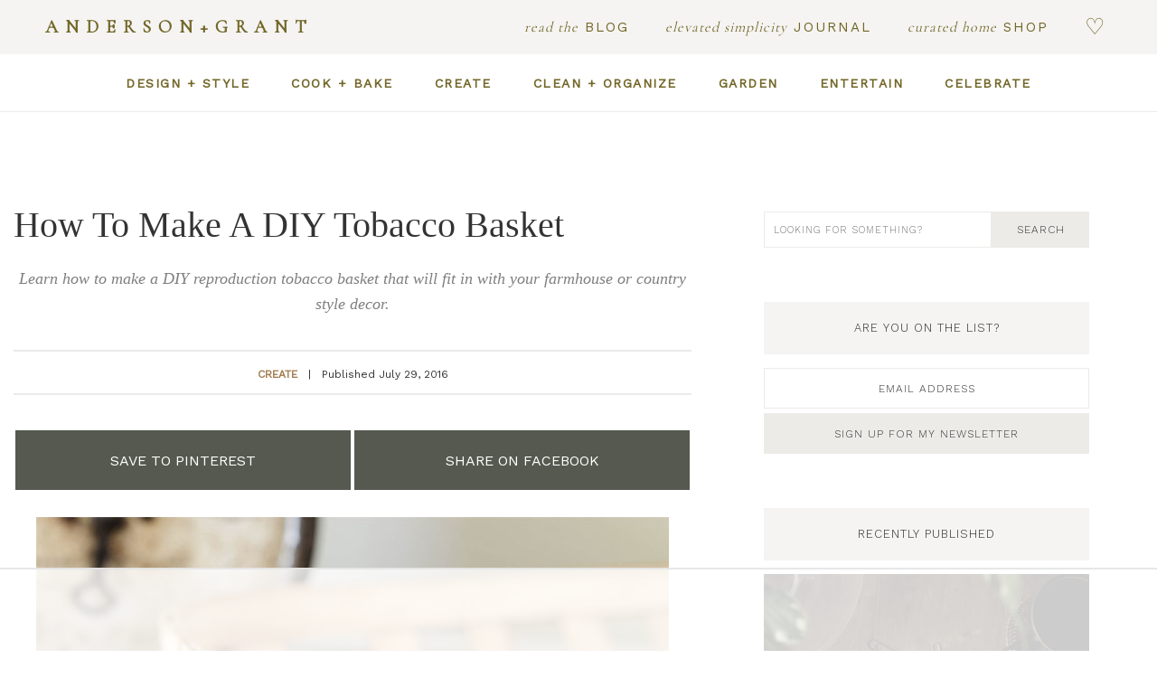

--- FILE ---
content_type: text/html; charset=UTF-8
request_url: https://www.andersonandgrant.com/2016/07/diy-tobacco-basket.html
body_size: 26557
content:
<!DOCTYPE html>
<html class='v2' dir='ltr' lang='en' xmlns='http://www.w3.org/1999/xhtml' xmlns:b='http://www.google.com/2005/gml/b' xmlns:data='http://www.google.com/2005/gml/data' xmlns:expr='http://www.google.com/2005/gml/expr'>
<head>
<link href='https://www.blogger.com/static/v1/widgets/4128112664-css_bundle_v2.css' rel='stylesheet' type='text/css'/>
<!-- Global site tag (gtag.js) - Google Analytics -->
<!-- Google tag (gtag.js) -->
<script async='async' src='https://www.googletagmanager.com/gtag/js?id=G-7VPVZ5M8E4'></script>
<script>
  window.dataLayer = window.dataLayer || [];
  function gtag(){dataLayer.push(arguments);}
  gtag('js', new Date());

  gtag('config', 'G-7VPVZ5M8E4');
</script>
<!-- GOOGLE FONTS --><link href='https://fonts.googleapis.com/icon?family=Material+Icons&display=swap' media='print' onload='this.media=&#39;all&#39;' rel='stylesheet'/><link href='https://fonts.googleapis.com/css?family=Cormorant+Garamond:300,400|Work+Sans:300,400&display=swap' media='print' onload='this.media=&#39;all&#39;' rel='stylesheet' type='text/css'/>
<meta content='IE=EmulateIE7' http-equiv='X-UA-Compatible'/><meta content='width=device-width,initial-scale=1.0' name='viewport'/><meta content='width=device-width,initial-scale=1.0,minimum-scale=1.0' name='viewport'/>
<meta content='text/html; charset=UTF-8' http-equiv='Content-Type'/>
<meta content='blogger' name='generator'/>
<link href='https://www.andersonandgrant.com/favicon.ico' rel='icon' type='image/x-icon'/>
<link href='https://www.andersonandgrant.com/2016/07/diy-tobacco-basket.html' rel='canonical'/>
<link rel="alternate" type="application/atom+xml" title="anderson + grant - Atom" href="https://www.andersonandgrant.com/feeds/posts/default" />
<link rel="alternate" type="application/rss+xml" title="anderson + grant - RSS" href="https://www.andersonandgrant.com/feeds/posts/default?alt=rss" />
<link rel="service.post" type="application/atom+xml" title="anderson + grant - Atom" href="https://www.blogger.com/feeds/5912904638007898425/posts/default" />

<link rel="alternate" type="application/atom+xml" title="anderson + grant - Atom" href="https://www.andersonandgrant.com/feeds/6156614775029775498/comments/default" />
<!--Can't find substitution for tag [blog.ieCssRetrofitLinks]-->
<link href='https://blogger.googleusercontent.com/img/b/R29vZ2xl/AVvXsEjav6Fw3JKfAiaQqH0dpmJWXfltVC4Id8IykBTTkKOOQs8iOAydPokrUfx2U5nbbuBioNfGyQPvK2G5FI6PUfdnPukUXpJT7Ahp7JYOiCzHvVb3BbxGrD1-EXecFbaA0YXCLouPAutGdJ4U/s1600/DIY-tobacco-basket.jpg' rel='image_src'/>
<meta content='Learn how to make a reproduction tobacco basket that will fit in with your farmhouse or country style decor.' name='description'/>
<meta content='https://www.andersonandgrant.com/2016/07/diy-tobacco-basket.html' property='og:url'/>
<meta content='How to Make a DIY Tobacco Basket' property='og:title'/>
<meta content='Learn how to make a reproduction tobacco basket that will fit in with your farmhouse or country style decor.' property='og:description'/>
<meta content='https://blogger.googleusercontent.com/img/b/R29vZ2xl/AVvXsEjav6Fw3JKfAiaQqH0dpmJWXfltVC4Id8IykBTTkKOOQs8iOAydPokrUfx2U5nbbuBioNfGyQPvK2G5FI6PUfdnPukUXpJT7Ahp7JYOiCzHvVb3BbxGrD1-EXecFbaA0YXCLouPAutGdJ4U/w1200-h630-p-k-no-nu/DIY-tobacco-basket.jpg' property='og:image'/>
<title>How to Make a DIY Tobacco Basket | anderson + grant</title>
<style id='page-skin-1' type='text/css'><!--
/*-----------------------------------------------
CSS Reset
----------------------------------------------- */
html, body, div, span, applet, object, iframe, h1, h2, h3, h4, h5, h6, p, blockquote, pre, a, abbr, acronym, address, big, cite, code, del, dfn, em, img, ins, kbd, q, s, samp, small, strike, strong, sub, sup, tt, var, b, u, i, center, dl, dt, dd, ol, ul, li, fieldset, form, label, legend, table, caption, tbody, tfoot, thead, tr, th, td, article, aside, canvas, details, embed, figure, figcaption, footer, header, hgroup, menu, nav, output, ruby, section, summary, time, mark, audio, video, .section, .widget{margin:0;padding:0; border:0;vertical-align:baseline;}
table{border-collapse:collapse;border-spacing:0;}
input,textarea{outline:0;-webkit-appearance:none;-webkit-border-radius:0;}
.section,.widget{padding:0;margin:0;}
.menu-wrap h2,.blog-feeds,.post-feeds,.status-msg-hidden,.item-snippet,#Attribution1,#Navbar1{display:none!important;}
/*-----------------------------------------------
1. Blog Widths
----------------------------------------------- */
.content-wrapper {width: 1250px; margin: 0 auto;}
.grid-view .content-wrapper {width: 1250px; margin: 0 auto;}
.page-view .content-wrapper {width: 1250px; margin: 0 auto;}
.main-wrap {width: 900px; margin: 0; padding: 0;}
.sidebar-wrap {width: 350px; margin: 0 0 40px; padding: 0;}
@media screen and (max-width: 1250px) {
.content-wrapper, .grid-view .content-wrapper, .page-view .content-wrapper {width: 90%;}}
/*-----------------------------------------------
6. Hero Image
-----------------------------------------------*/
.hero-image {
background-image: linear-gradient(rgba(0, 0, 0, 0.5), rgba(0, 0, 0, 0.5)), url("https://blogger.googleusercontent.com/img/b/R29vZ2xl/AVvXsEiA9jGWGkqTo_mr9KkOFdthRxIGT6SBPEBfb8GSPhiDCdgZWD2lyEhlZa8RKLy3NpJ2BJfZ20uNOjXwLkXs9ccbbHVwbfpBErMLWr4whDWwqjol-mHgg48LsXR7kaqlWwBrQpiyP6s0dMilRAa4Bin4YSj3qV8YLr63BQ7By18qDsAZGbPtJq5VABip195Q/s1600-rw/6-65ce5bcd143ed.webp");
height: 100%;
background-position: center;
background-repeat: no-repeat;
background-size: cover;
display: flex;
flex-direction: column;
justify-content: center;
align-items: center;
}
.hero-text {
text-align: center;
font-family: 'Cormorant Garamond', serif;
color: #fff;
}
.hero-text h2 {
padding: 0 0 40px 0;
font-size: 48px;
line-height: 60px;
font-weight: 400;
letter-spacing: 2px;
}
.hero-text p {
padding: 0 150px 60px 150px;
font-family: 'Cormorant Garamond', serif;
font-size: 22px;
font-weight: 300;
line-height: 25px;
}
.hero-text button,
.hero-text button:hover {
border: 1px solid white;
outline: 0;
display: inline-block;
padding: 10px 25px;
color: #fff;
background-color: transparent;
text-align: center;
cursor: pointer;
font-family: 'Cormorant Garamond', serif;
font-weight: normal;
font-size: 14px;
text-transform: uppercase;
letter-spacing: 1.5px;
}
.hero-text button a {
color: #fff;
font-weight: normal;
}
@media (max-width: 768px) {
.hero-image {
background-image: linear-gradient(rgba(0, 0, 0, 0.5), rgba(0, 0, 0, 0.5)), url("https://blogger.googleusercontent.com/img/b/R29vZ2xl/AVvXsEiYlgPflB0sCi3ksiKfezfE-iaXC7cSkoNR4Mi6BsZB7RThy2EyQbmpR0FxbWVD4NLLILgiXpjZYc_br2v9Y7GaGAHu-bqqVHv3gPPwfMEZcelfv0bDzZV-Z94mosMMyVmhn9NQsHAA62QCSN_hbAb89Vl0TJFTorPpvMvc__LDLbRpbTztdW2KrxKQWIiO/s1600-rw/pexels-viktoriia-kondratiuk-1757384314-65ce682fada5f.webp");
max-width: 100%;
height: 678px;
background-position: center;
background-repeat: no-repeat;
background-size: cover;
display: flex;
flex-direction: column;
justify-content: center;
align-items: center;
}
.hero-text h2 {
padding: 0 10px 40px 10px;
}
.hero-text p {
padding: 0 40px 60px 40px;
}
}
/*-----------------------------------------------
2. Content
-----------------------------------------------*/
body {
font-size: 18px;
font-family: 'Work Sans', sans-serif;
font-weight: normal;
letter-spacing: 0px;
color: #333333;
}
@media screen and (max-width: 450px) {
body {
font-size: 18px;
}}
b {
font-weight: bold;
}
.post-body,
.widget-content,
.summary {
line-height: 1.6;
text-align: justify;
position: relative;
}
a:link,
a:visited,
a:hover {
text-decoration: none;
color: #a27d50;
}
a:link {
font-weight: bold;
}
img {
display: block;
margin-left: auto;
margin-right: auto;
}
.post-body img,
.post-body a img,
.post-thumb img,
.post-thumb a img,
.sidebar-wrap img,
.footer-wrap img {
max-width: 100%;
height: auto;
}
.separator a {
margin-left: 0 !important;
}
#blog-pager {
font-family: 'Georgia', serif;
font-size: 12px;
font-weight: 400;
text-transform: uppercase;
letter-spacing: 2px;
margin: 0 0 50px !important;
}
#blog-pager a,
#blog-pager a:visited,
#blog-pager a:hover {
color: #fff;
font-weight: normal;
background: #7b7f71;
padding: 15px 25px;
display: inline-block;
}
::selection {
background: #a1a499;
}
@media screen and (max-width: 850px) {
.widget .post-body ul {
padding: 0 1em 0 1.5em;
line-height: 1.5;
}}
.postcolumn-left {
float: left;
width: 40%;
padding: 0 25px;
}
.postcolumn-right {
float: left;
width: 60%;
padding: 0 25px;
}
.postrow:after {
content: "";
display: table;
clear: both;
}
@media screen and (max-width: 1000px) {
.postcolumn-left,
.postcolumn-right {
width: 100%;
padding: 30px 20px;
}}
/*-----------------------------------------------
Button Code
-----------------------------------------------*/
.btn-group button,
.btn-group button:hover {
background-color: #55594f;
border: 2px solid white;
color: #fff;
padding: 5px;
font-family: 'Work Sans', sans-serif;
font-size: 16px;
text-transform: uppercase;
float: left;
height: 70px;
}
.greenbtn button,
.greenbtn button:hover {
background-color: #55594f;
border: 2px solid white;
color: #fff;
padding: 5px;
font-family: 'Work Sans', sans-serif;
font-size: 14px;
text-transform: uppercase;
float: left;
height: 70px;
}
.btn-group button:not(:last-child),
.greenbtn button:not(:last-child)  {
border-right: none;
}
.btn-group:after,
.greenbtn:after  {
content: "";
clear: both;
display: table;
}
.column {
float: left;
width: 33.33%;
padding: 5px;
}
.row::after {
content: "";
clear: both;
display: table;
}
/*-----------------------------------------------
3. Mobile Header
-----------------------------------------------*/
.mobilenav {
overflow: hidden;
background-color: #f5f4f2;
}
/* Style logo link (set same value of line-height and font-size) */
.mobilenav a.mobilelogo {
padding: 25px 0 25px 30px;
width: 75%;
background-color: #f5f4f2;
font-size: 14px;
line-height: 14px;
font-family: 'Cormorant Garamond', serif;
font-weight: bold;
text-transform: uppercase;
letter-spacing: 8px;
color: #736729;
}
.mobilenav a {
display: block;
padding: 12px 25px 13px 30px;
font-size: 20px;
line-height: normal;
font-family: 'Work Sans', san-serif;
font-weight: 400;
text-transform: uppercase;
letter-spacing: 1px;
color: #736729 !important;
}
.mobilecontent a {
color: #736729;
}
.mobilenav em{
font-size: 21px;
font-family: 'Cormorant Garamond', serif;
font-weight: 400;
text-transform: lowercase;
}
@media only screen and (min-width: 1090px) {
.mobilenav { display: none !important;
}}
.menuItem1 {
display: block;
margin: 0;
font-size: 1.8rem;
color: #ecebe7;
}
.button {
border: none;
color: #736729;
padding: 15px 32px;
text-align: center;
display: inline-block;
margin: 4px 2px;
cursor: pointer;
}
.hamburger {
position: absolute;
z-index: 100;
padding: 0px;
top: 1.25rem;
right: 1.25rem;
border: none;
background: #f5f4f2;
cursor: pointer;
}
.menuIcon {
color: #736729;
}
.closeIcon {
display: none;
color: #736729;
background: #ecebe7;
}
.menu {
width: 445px;
position: absolute;
transform: translateY(-100%);
transition: transform 0.2s;
top: 0;
left: auto;
right: 0;
bottom: 0;
z-index: 99;
background: #ecebe7;
color: #736729;
list-style: none;
padding-top: 4rem;
overflow-y: scroll;
}
@media only screen and (max-width: 500px) {
.menu {
width: 100%;
}}
.showMenu {
transform: translateY(0);
}
/*-----------------------------------------------
4. Blog Header
-----------------------------------------------*/
.header {
overflow: hidden;
background-color: #f5f4f2;
padding: 0 30px;
}
.header a {
float: left;
padding: 20px;
font-size: 20px;
line-height: 20px;
font-family: 'Cormorant Garamond', serif;
font-weight: 300;
text-align: center;
text-transform: uppercase;
letter-spacing: 8px;
color: #736729;
}
.header a.logo {
font-size: 20px;
font-weight: bold;
}
.header-right {
float: right;
}
.header-right a {
padding: 20px;
font-size: 15px;
line-height: normal;
font-family: 'Work Sans', sans-serif;
font-weight: 400;
text-align: center;
letter-spacing: 2px;
color: #736729;
}
.header-right em {
font-size: 16px;
font-family: 'Cormorant Garamond', serif;
font-weight: 400;
text-transform: lowercase;
letter-spacing: 1px;
}
.heart a {
float: right;
display: inline-block;
font-size: 25px;
}
@media screen and (max-width: 1089px) {
.header a {
display: none;
}
.header-right {
float: none;
}}
/*-----------------------------------------------
5. Blog Menu
----------------------------------------------- */
.desktopnav {
overflow: hidden;
border-bottom: 1px solid #ecebe7;
padding: 18px;
font-family: 'Work Sans', sans-serif;
line-height: 25px;
text-align: center;
}
/* Style the links inside the navigation bar */
.desktopnav a {
padding: 20px;
font-size: 14px;
font-weight: bold;
text-align: center;
text-transform: uppercase;
letter-spacing: 1.5px;
color: #736729;
}
.desktopnav li {
float: none;
display: inline-block;
padding: 0px;
}
.desktopnav li ul {
display: none;
height: auto;
padding: 0px;
margin: 15px 0 15px 0;
border: 0px;
position: absolute;
min-width: 170px;
z-index:9999;
}
.desktopnav li:hover ul {
display: block;
}
.desktopnav li li {
background: #f5f4f2;
display: block;
float: none;
margin: 0px;
padding: 0;
}
.desktopnav li ul a {
display: block;
overflow: hidden;
margin: 0px;
height: auto;
padding: 10px 15px 12px 15px;
font-size: 14px;
font-family: 'Work Sans', sans-serif;
font-weight: 400;
text-align: left;
text-transform: uppercase;
}
@media screen and (max-width: 1089px) {
.desktopnav  {
display: none;
}
}
/*-----------------------------------------------
7. Post + Sidebar Layout
----------------------------------------------- */
* {box-sizing: border-box;}
.content-wrapper {
padding: 100px 0 0 0;
}
.main-wrap {
float: left;
width: 60%;
}
.sidebar-wrap {
float: right;
width: 40%;
padding-left: 20px;
}
/* Clear floats after columns */
.content-wrapper:after {
content: "";
display: table;
clear: both;
}
/* When the screen is less than 800px wide, the two columns stack on top of each other */
@media screen and (max-width: 850px) {
.main-wrap, .sidebar-wrap {width: 100%; padding: 0;}}
/*-----------------------------------------------
8. Widget Titles
----------------------------------------------- */
.sidebar-wrap h2,
.footer-wrap h2,
.footer-long h2 {
font-family: 'Work Sans', sans-serif;
font-weight: 300;
font-size: 13px;
color: #333333;
background: #f5f4f2;
border: 0px solid #fff;
padding: 20px 30px;
text-align: center;
text-transform: uppercase;
letter-spacing: 1px;
margin: 0 0 15px;
-webkit-box-sizing: border-box;
-moz-box-sizing: border-box;
box-sizing: border-box;
}
/*-----------------------------------------------
9. Sidebar
----------------------------------------------- */
.sidebar-wrap {
padding: 0 60px 0 60px;
-webkit-box-sizing: border-box;
-moz-box-sizing: border-box;
box-sizing: border-box;
}
.sidebar-wrap .widget {
margin: 0 0 40px !important;
padding: 10px 0 10px 20px;
-webkit-box-sizing: border-box;
-moz-box-sizing: border-box;
box-sizing: border-box;
}
.sidebar-wrap .widget:last-child {
margin: 0 !important;
}
@media screen and (max-width: 1197px) {
.sidebar-wrap {
padding: 0 0 0 40px;
}
}
@media screen and (max-width: 850px) {
.sidebar-wrap {
display: none;
}
}
.searchbox {
font-family: 'Work Sans', sans-serif;
font-weight: 300;
font-size: 11px;
color: #333333;
text-transform: uppercase;
letter-spacing: 1px;
border: 1px solid #ecebe7;
background: #fff;
width: 70%;
height: 40px;
float: left;
padding: 0 0 0 10px;
margin: 0;
-webkit-box-sizing: border-box;
-moz-box-sizing: border-box;
box-sizing: border-box;
}
@media screen and (max-width: 931px) {
.searchbox {font-size: 1vw;}}
@media screen and (max-width: 850px) {
.searchbox {font-size: 12px;}}
.searchsubmit {
font-family: 'Work Sans', sans-serif;
font-weight: 300;
font-size: 12px;
color: #333333;
text-transform: uppercase;
letter-spacing: 1px;
border: 0 solid #fff;
background: #ecebe7;
width: 30%;
height: 40px;
float: right;
padding: 0;
margin: 0;
cursor: pointer;
-webkit-transition: all 0.5s ease;
-moz-transition: all 0.5s ease;
-ms-transition: all 0.5s ease;
-o-transition: all 0.5s ease;
transition: all 0.5s ease;
-webkit-box-sizing: border-box;
-moz-box-sizing: border-box;
box-sizing: border-box;
}
.searchsubmit:hover {
color: #333333;
border: 0 solid #fff;
background: #f5f4f2;
}
@media screen and (max-width: 1160px) {
.searchsubmit {font-size: 1vw;}}
@media screen and (max-width: 850px) {
.searchsubmit {font-size: 12px;}}
.sidebar-wrap .form-group.ml-field-email.ml-validate-required.ml-validate-email input {
width: 100%;
border: 1px solid #ebece7;
background: #ffffff;
height: 45px;
font-family: 'Work Sans', sans-serif;
font-weight: 300;
font-size: 12px;
color: #333333;
text-align: center;
text-transform: uppercase;
letter-spacing: 1px;
padding: 0;
margin: 0 0 5px;
-webkit-box-sizing: border-box;
-moz-box-sizing: border-box;
box-sizing: border-box;
}
.sidebar-wrap .form-section.horizontal.ml-button-position button {
width: 100%;
margin: 0;
border-radius: 0;
border: 0;
padding: 0;
background: #ecebe7;
color: #333333;
height: 45px;
font-family: 'Work Sans', sans-serif;
font-weight: 300;
font-size: 12px;
text-transform: uppercase;
letter-spacing: 1px;
-webkit-font-smoothing: subpixel-antialiased;
-webkit-transition: all 0.5s ease;
-moz-transition: all 0.5s ease;
-ms-transition: all 0.5s ease;
-o-transition: all 0.5s ease;
transition: all 0.5s ease;
-webkit-box-sizing: border-box;
-moz-box-sizing: border-box;
box-sizing: border-box;
cursor: pointer;
}
.sidebar-wrap .form-section.horizontal.ml-button-position button:hover {
color: #2b2b2b;
background: #f5f4f2;
}
.fp_wrap {
position: relative;
}
.fp_wrap a {
display: block !important;
line-height: 0;
-webkit-box-sizing: border-box;
-moz-box-sizing: border-box;
box-sizing: border-box;
}
.fp_wrap .fp_summary {
display: none;
}
.fp_wrap .fp_thumb {
width: 100%;
padding-bottom: 130%;
background-size: cover !important;
background-position: 50% 50% !important;
position: relative;
}
.fp_wrap .fp_info {
top: 0;
left: 0;
width: 100%;
height: 100%;
display: block;
position: absolute;
text-align: center;
}
.fp_wrap .fp__info {
width: 100%;
height: 100%;
display: table;
}
.fp_wrap .fp___info {
width: 100%;
height: 100%;
display: table-cell;
vertical-align: bottom;
}
.fp_wrap .fp____info {
width: 100%;
margin: 0 auto 5%;
padding: 15px 10px;
color: #fff;
background: rgba(0,0,0,0.4);
-webkit-box-sizing: border-box;
-moz-box-sizing: border-box;
box-sizing: border-box;
}
.fp_wrap .fp_title {
font-family: 'Work Sans', sans-serif;
font-weight: 300;
font-size: 15px;
line-height: 1.5;
text-transform: uppercase;
letter-spacing: 1.5px;
}
/*-----------------------------------------------
10. Blog Posts
-----------------------------------------------*/
.post-header {
margin: 0 0 20px;
}
.post-title {
font-family: 'georgia', serif;
font-weight: normal;
font-size: 40px;
color: #333;
text-align: left;
letter-spacing: -25;
line-height: 50px;
text-transform: capitalize;
}
.post-title a,
.post-title a:visited {
color: #6b6b6b;
font-size: 24px;
line-spacing: 1px;
line-height: 18px;
font-weight: normal;
}
.post-title a:hover {
color: #4b4b4b;
}
.date-header,
.post-location {
display: none;
}
.post h2 {
margin-top: 10px;
margin-bottom: 20px;
font-family: 'Cormorant Garamond', serif;
font-size: 40px;
font-weight: normal;
letter-spacing: -0.5px;
line-height: 1.1;
color: #7b7f71;
text-align: left;
}
.post h3 {
margin: 10px 0;
font-family: 'Work Sans', sans-serif;
font-size: 22px;
text-transform: uppercase;
text-align: left;
letter-spacing: 1px;
color: #333;
}
.post li {
line-height: 1.6;
}
blockquote,
aside {
color: #2b2b2b;
border: 0 solid #fff;
border-left: 0;
border-right: 0;
background: #f5f4f2;
padding: 30px;
margin: 20px 0;
-webkit-box-sizing: border-box;
-moz-box-sizing: border-box;
box-sizing: border-box;
}
quote {
margin-top: 10px;
margin-bottom: 20px;
font-family: 'Cormorant Garamond', serif;
font-size: 34px;
font-weight: bold;
line-height: 1.25;
color: #7b7f71;
text-align: left;
}
.post-footer {
font-family: 'Work Sans', sans-serif;
font-weight: normal;
font-size: 12px;
color: #2b2b2b;
text-align: center;
text-transform: uppercase;
letter-spacing: 2px;
border-top: 1px solid #cbcbcb;
border-bottom: 1px solid #cbcbcb;
text-align: center;
padding: 12px 0;
margin: 30px 0 0;
}
.post-footer a,
.post-footer a:visited {
color: #4b4b4b;
}
.post-footer a:hover {
color: #a27d50;
}
/*-----------------------------------------------
11. Blog Post Style - Blog Page
-----------------------------------------------*/
.summary {
margin: 20px auto 0;
line-height: 25px;
letter-spacing: 0.3px;
font-size: 16px;
}
.jump-link {
font-family: 'Georgia', serif;
font-weight: 400;
font-size: 11px;
text-align: center;
text-transform: uppercase;
letter-spacing: 3px;
margin: 25px 0 0;
}
.jump-link em {
text-transform: lowercase;
}
.jump-link a,
.jump-link a:visited {
color: #2b2b2b;
background: #ecebe7;
padding: 18px 30px;
display: block;
font-weight: normal;
}
.jump-link a:hover {
color: #2b2b2b;
background: #f5f4f2;
}
.blog-post {
padding: 30px 0;
}
@media screen and (min-width: 1101px) {
.blog-post {width: 100%; display: table;}
.post-thumb {width: 50%; display: table-cell; vertical-align: middle;}
.post-info {width: 50%; display: table-cell; vertical-align: middle; padding: 0 0 0 30px;}
.post-thumb img {display: none;}
.post-thumbnail {width: 100%; padding-bottom: 130%; background-size: cover !important; background-position: 50% 50% !important;}
.post-info .post-title {text-align: center; font-size: 26px; }}
@media screen and (max-width: 1100px) {
.blog-post {max-width: 500px; margin: auto;}
.post-thumb img {margin-bottom: 30px;}
.post-thumbnail {display: none;}}
/*-----------------------------------------------
12. Blog Post Style - Home and Category Pages
-----------------------------------------------*/
.home-title {
font-family: 'Work Sans', sans-serif;
font-weight: 400;
color: #736729;
font-size: 30px;
letter-spacing: 2px;
text-align: center;
padding: 0 20px 40px 20px;
text-transform: uppercase;
}
.home-info .post-title {
line-height: normal;
}
.home-title em {
font-family: 'Cormorant Garamond', serif;
font-size: 35px;
font-weight: 400;
text-transform: lowercase;
letter-spacing: 1px;
}
.home-thumbnail,
.archive-thumbnail {
width: 100%;
max-width: 360px;
max-height: 470px;
padding-bottom: 130%;
background-size: cover !important;
background-position: 50% 50% !important;
position: relative;
}
.home-thumb img {
display: none;
}
@media screen and (max-width: 700px) {
.post-outer:nth-child(1) .home-thumbnail {display: none;}
.post-outer:nth-child(1) .home-thumb img {max-width: 100%; height: auto; margin: auto; display: block !important;}}
.home-info .post-title {
font-family: 'Cormorant Garamond', serif;
font-weight: 400;
font-size: 1.125rem;
color: #2b2b2b;
text-align: center;
letter-spacing: .03em;
margin: 20px 10px 20px 10px;
min-height: 120px;
}
.allposts-btn {
padding: 0 0 75px 0;
maximum-width: 1200px;
width: 85%;
margin: 0 auto;
}
.btngroup .allposts-btn {
background-color: #55594f;
}
.status-msg-wrap {
width: 100%;
margin: 0 0 35px;
font-family: 'Georgia', serif;
font-size: 28px;
color: #2b2b2b;
letter-spacing: 3px;
text-align: left;
text-transform: capitalize;
}
.archive_info {
top: 0;
left: 0;
width: 100%;
height: 100%;
display: block;
position: relative;
text-align: center;
}
.archive__info {
width: 100%;
height: 100%;
display: table;
}
.archive___info {
width: 100%;
height: 100%;
display: table-cell;
vertical-align: bottom;
}
.archive____info {
max-width: 100%;
height: 150px;
display: block;
margin: 0 auto 5%;
padding: 20px 20px;
-webkit-box-sizing: border-box;
-moz-box-sizing: border-box;
box-sizing: border-box;
}
.archive_info .post-title {
font-family: 'Work Sans', sans-serif;
font-weight: 300;
font-size: 18px;
color: #2b2b2b;
text-transform: uppercase;
letter-spacing: 1.5px;
margin: 0;
line-height: 25px;
text-align: center;
}
@media screen and (max-width: 900px) {
.archive_info .post-title {
line-height: 25px;
}
.archive____info {
padding: 15px 5px;
}}
/*-----------------------------------------------
13. Related Posts
-----------------------------------------------*/
.related_wrap {
background: #f5f4f2;
padding: 30px;
margin: 40px 0;
-webkit-box-sizing: border-box;
-moz-box-sizing: border-box;
box-sizing: border-box;
}
.related_wrap h2 {
font-family: 'Georgia', serif;
font-weight: 400;
font-size: 15px;
color: #2b2b2b;
text-align: center;
text-transform: uppercase;
letter-spacing: 2px;
margin: 0 0 25px;
}
.related_wrap h2:after {
content: '';
border-bottom: 1px solid #cbcbcb;
width: 70%;
display: block;
margin: 0 auto;
padding-bottom: 20px;
text-align: center;
}
.related_posts {
width: 103%;
margin: 0 0 0 -1.5%;
}
.related_post {
width: 30.33%;
float: left;
margin: 0 1.5%;
position: relative;
border: 0px solid #fff;
-webkit-box-sizing: border-box;
-moz-box-sizing: border-box;
box-sizing: border-box;
}
@media screen and (max-width: 600px) {
.related_post {width: 48%; margin: 0 0 25px;}
.related_post:nth-child(1) {margin: 0 4% 25px 0; }
.related_post:nth-child(3) {display:none}}
.related_thumb {
width: 100%;
padding-bottom: 130%;
background-size: cover !important;
background-position: 50% 50% !important;
background-color: #ecebe7;
}
.related_title {
font-family: 'Work Sans', sans-serif;
font-weight: 300;
font-size: 13px;
color: #2b2b2b;
text-align: center;
text-transform: uppercase;
letter-spacing: 1.5px;
margin-top: 10px;
}
}
/*-----------------------------------------------
Post Pager - Deleted removed box from Newsletter
-----------------------------------------------*/
@media screen and (max-width: 550px) {
.previous, .next {width: 100%; float: none;}}
/*-----------------------------------------------
14. Newsletter - Home Page
-----------------------------------------------*/
.newsletter-wrapper {
background: #f5f4f2;
padding: 75px 0;
}
.newsletter-wrap {
max-width: 1200px;
width: 90%;
margin: 0 auto;
}
.newsletter-wrap h2 {
display: none;
}
.newsletter-content {
width: 100%;
display: table;
}
.newsletter-heading {
width: 43%;
display: table-cell;
vertical-align: middle;
text-align: center;
}
.newsletter-body {
width: 57%;
display: table-cell;
vertical-align: middle;
padding: 0 0 0 50px;
}
@media screen and (max-width: 750px) {
.newsletter-content {display: block;}
.newsletter-heading {width: 100%; display: block; margin-bottom: 20px;}
.newsletter-body {width: 100%; display: block; padding: 0;}}
.title {
font-family: 'Work Sans', sans-serif;
font-weight: 400;
color: #736729;
font-size: 30px;
letter-spacing: 2px;
text-align: center;
text-transform: uppercase;
}
.newsletter-heading em {
font-family: 'Cormorant Garamond', serif;
font-size: 35px;
font-weight: 400;
text-transform: lowercase;
letter-spacing: 1px;
}
.newsletter-heading p {
font-size: 16px;
color: #2b2b2b;
padding: 20px 0;
}
.newsletter-body .form-group.ml-field-email.ml-validate-required.ml-validate-email input {
width: 62%;
background: #fff;
color: #2b2b2b;
height: 60px;
border: 1px solid #ecebe7;
font-family: 'Work Sans', sans-serif;
font-weight: 300;
font-size: 13px;
letter-spacing: 2px;
text-transform: uppercase;
text-align: center;
color: #000;
margin: 0;
padding: 0;
float: left;
-webkit-box-sizing: border-box;
-moz-box-sizing: border-box;
box-sizing: border-box;
}
.newsletter-body .subscribe-form.ml-block-success {
font-family: 'Cormorant Garamond', serif;
font-size: 18px;
color: #736729;
text-align: center;
}
.newsletter-body .form-section.horizontal.ml-button-position button {
width: 35%;
border-radius: 0;
border: 0;
background: #ecebe7;
color: #2b2b2b;
height: 60px;
font-family: 'Work Sans', sans-serif;
font-weight: 300;
font-size: 13px;
letter-spacing: 2px;
text-transform: uppercase;
float: right;
text-align: center;
margin: 0;
padding: 0;
cursor: pointer;
-webkit-transition: all 0.5s ease;
-moz-transition: all 0.5s ease;
-ms-transition: all 0.5s ease;
-o-transition: all 0.5s ease;
transition: all 0.5s ease;
}
.newsletter-body .form-section.horizontal.ml-button-position button:hover {
background: #ecebe7;
color: #2b2b2b;
}
@media screen and (max-width: 580px) {
.newsletter-body .form-group.ml-field-email.ml-validate-required.ml-validate-email input {width: 100%; float: none; margin-bottom: 10px; }
.newsletter-body .form-section.horizontal.ml-button-position button {width: 100%; float: none;}}
/*-----------------------------------------------
15. Newsletter - Post Page
-----------------------------------------------*/
.after-post-wrap {
display: none;
padding: 30px 0 50px 0;
}
.after-post-wrap .widget {
background: #f5f4f2;
padding: 35px;
margin-bottom: 40px;
-webkit-box-sizing: border-box;
-moz-box-sizing: border-box;
box-sizing: border-box;
}
.after-post-wrap .widget:last-child {
margin-bottom: 40px !important;
}
.after-post-wrap h2 {
font-family: 'Work Sans', sans-serif;
font-weight: 300;
font-size: 16px;
color: #2b2b2b;
text-align: center;
text-transform: uppercase;
letter-spacing: 1.5px;
margin-bottom: 15px;
}
.after-post-desc {
font-size: 13px;
color: #2b2b2b;
text-align: center;
margin-bottom: 20px;
}
.after-post-wrap .form-group.ml-field-email.ml-validate-required.ml-validate-email input {
width: 68%;
float: left;
border: 1px solid #ebece7;
background: #fff;
height: 45px;
font-family: 'Work Sans', sans-serif;
font-weight: 300;
font-size: 11px;
color: #2b2b2b;
text-align: center;
text-transform: uppercase;
letter-spacing: 2px;
padding: 0;
margin: 0;
-webkit-box-sizing: border-box;
-moz-box-sizing: border-box;
box-sizing: border-box;
}
.after-post-wrap .form-section.horizontal.ml-button-position button {
width: 30%;
float: right;
margin: 0;
border-radius: 0;
border: 0;
padding: 0;
background: #cbcbcb;
color: #fff;
height: 45px;
font-family: 'Work Sans', sans-serif;
font-weight: 400;
font-size: 11px;
text-transform: uppercase;
letter-spacing: 2px;
-webkit-font-smoothing: subpixel-antialiased;
-webkit-transition: all 0.5s ease;
-moz-transition: all 0.5s ease;
-ms-transition: all 0.5s ease;
-o-transition: all 0.5s ease;
transition: all 0.5s ease;
-webkit-box-sizing: border-box;
-moz-box-sizing: border-box;
box-sizing: border-box;
cursor: pointer;
}
.after-post-wrap .form-section.horizontal.ml-button-position button:hover {
background: #cbcbcb;
color: #2b2b2b;
}
@media screen and (max-width: 600px) {
.after-post-wrap .form-group.ml-field-email.ml-validate-required.ml-validate-email input {width: 100%; float: none; margin-bottom: 7px;}
.after-post-wrap .form-section.horizontal.ml-button-position button {width: 100%; float: none;}}
/*-----------------------------------------------
16. Author Profile
-----------------------------------------------*/
.about-wrapper {
background: #f5f4f2;
padding: 75px 0;
margin-top: 100px;
}
.about-wrap {
max-width: 909px;
width: 90%;
margin: 0 auto;
}
.about-content {
width: 100%;
display: table;
}
.about-image {
width: 40%;
display: table-cell;
vertical-align: middle;
}
.about-info {
width: 60%;
display: table-cell;
vertical-align: middle;
padding: 0 0 0 40px;
}
.about-image img {
width: 100%;
height: auto;
box-shadow: 10px 10px #fff;
}
.about h3 {
font-family: 'Work Sans', sans-serif;
font-weight: 400;
color: #736729;
font-size: 14px;
letter-spacing: 1px;
line-height: normal;
text-decoration: bold;
padding: 10px 5px 20px;
}
.about-title {
font-family: 'Cormorant Garamond', serif;
font-weight: 400;
text-decoration: bold;
font-size: 30px;
color: #2b2b2b;
text-transform: capitalize;
letter-spacing: 1px;
margin-bottom: 15px;
}
.about-text {
color: #2b2b2b;
font-size: 14px;
line-height: 1.8;
text-align: justify;
margin-bottom: 20px;
}
.about-link {
font-family: 'Georgia', serif;
font-weight: 400;
font-size: 11px;
text-transform: uppercase;
letter-spacing: 2px;
}
.about-link em {
text-transform: lowercase;
}
.about-link a,
.about-link a:visited {
color: #2b2b2b;
background: #fff;
padding: 15px 30px;
display: inline-block;
font-weight: normal;
}
.about-link a:hover {
color: #2b2b2b;
background: #fff;
}
@media screen and (max-width: 700px) {
.about-content {display: block; text-align: center;}
.about-image {width: 100%; display: block;}
.about-info {width: 100%; display: block; padding: 40px 0 0 0;}
.about-image img {max-width: 100%; width: auto; height: auto; display: block !important; margin: 0 auto;}}
/*-----------------------------------------------
Elevated Simplicity
-----------------------------------------------*/
.es-image {
background-image: linear-gradient(rgba(0, 0, 0, 0), rgba(0, 0, 0, 0)), url("https://blogger.googleusercontent.com/img/b/R29vZ2xl/AVvXsEjqxoxULbrF1j3fIupOLx-tpqWaDtNfqJM8X_JJxtjNrWTQymknP48P-utadGDbVXhm3veDczfGHj5tLVO5C3K6PFTYEpiF1xAIx6vaoMkKPvVAq4NQtwobw5KgVIuSVRYXzVqpCMDE9CuGh2JfeP8COxXTTg6Co8Cm2ruabPR6khRidZDvyhyYS1GSs1kE/s1600/Untitled%20design%20%283%29.jpg");
height: 50%;
background-position: center;
background-repeat: no-repeat;
background-size: cover;
display: flex;
flex-direction: column;
justify-content: center;
align-items: center;
}
.es-text {
text-align: center;
font-family: 'Work Sans', sans-serif;
color: #fff;
}
.es-text .h4 {
padding: 20px;
font-size: 14px;
line-height: 20px;
font-family: 'Work Sans', sans-serif;
font-weight: 300;
letter-spacing: 2px;
text-transform: uppercase;
}
.es-text h2 {
padding: 0 20px 20px 20px;
font-family: 'Cormorant Garamond', serif;
font-size: 36px;
line-height: 35px;
font-weight: 300;
letter-spacing: 4px;
}
.es-text p {
font-family: 'Cormorant Garamond', serif;
font-size: 1.125rem;
line-height: 24px;
letter-spacing: 1px;
padding: 0 20px;
}
/*-----------------------------------------------
Journal
-----------------------------------------------*/
.journal h3 {
font-family: 'Work Sans', sans-serif;
font-weight: 400;
color: #736729;
font-size: 14px;
letter-spacing: 1px;
line-height: normal;
text-decoration: bold;
padding: 10px 5px 20px;
}
.journal-wrapper {
background: #ecebe7;
padding: 50px 0;
margin-bottom: 0;
}
.journal-wrap {
max-width: 909px;
width: 90%;
margin: 0 auto;
}
.journal-content {
width: 100%;
display: table;
}
.journal-image {
width: 40%;
display: table-cell;
vertical-align: middle;
}
.journal-info {
width: 60%;
display: table-cell;
vertical-align: middle;
padding: 0 0 0 40px;
}
.journal-image img {
width: 100%;
height: auto;
box-shadow: none;
}
.journal-title {
font-family: 'Work Sans', sans-serif;
font-weight: 300;
font-size: 30px;
color: #2b2b2b;
text-transform: uppercase;
letter-spacing: 2px;
margin-bottom: 15px;
}
.journal-text {
color: #2b2b2b;
font-size: 15px;
line-height: 1.5;
text-align: justify;
margin-bottom: 20px;
}
.journal-link {
font-family: 'Georgia', serif;
font-weight: 400;
font-size: 11px;
text-transform: uppercase;
letter-spacing: 2px;
}
.journal-link em {
text-transform: lowercase;
}
.journal-link a,
.journal-link a:hover,
.about-link a:visited {
color: #2b2b2b;
background: #fff;
padding: 15px 30px;
display: inline-block;
text-decoration: none;
font-weight: normal;
}
@media screen and (max-width: 700px) {
.journal-content {display: block; text-align: center;}
.journal-image {width: 100%; display: block;}
.journal-info {width: 100%; display: block; padding: 40px 0 0 0;}
.journal-text {text-align: center;}
.journal-image img {max-width: 100%; width: auto; height: auto; display: block !important; margin: 0 auto;}}
div.gallery-scroll {
max-width: 1200px;
width: 90%;
margin: 0 auto;
}
.gallery-scroll {
display: flex;
flex-wrap: nowrap;
margin: 0;
padding: 25px 0;
background-color: #fff;
scroll-snap-type: x mandatory;
scroll-behavior: soft;
overflow-x: scroll;
}
.gallery-item {
padding: 20px;
font-size: 14px;
text-transform: uppercase;
text-align: center;
background-color: #fff;
color: #2b2b2b;
scroll-snap-align: center;
}
.gallery-item figcaption {
font-weight: normal;
color: #2b2b2b;
letter-spacing: 2px;
}
div.gallery-scroll img {
width: 300px;
height: auto;
padding-bottom: 20px;
}
div.gallery-scroll img:hover {
opacity: 0.8;
}
@media only screen and (max-width: 500px){
div.gallery-scroll img {width: 250px;}
.gallery-item {padding: 5px;}
.gallery-item figcaption {padding: 0 25px; text-align: center;}
}
.gallery-scroll::-webkit-scrollbar {width: 16px;}
.gallery-scroll::-webkit-scrollbar-track {box-shadow: inset 0 0 1px grey; border-radius: 5px;}
.gallery-scroll::-webkit-scrollbar-thumb {background: #f5f4f2; border-radius: 5px;}
.gallery-scroll::-webkit-scrollbar-thumb:hover {background: #ecebe7;}
/*-----------------------------------------------
Gallery Code
-----------------------------------------------*/
.gallery {
padding: 0 5px;
float: left;
width: 24.99999%;
}
div.gallery img {
width: 100%;
height: auto;
}
div.gallery img:hover {
opacity: 0.8;
}
div.desc {
padding: 10px;
text-align: center;
text-transform: uppercase;
font-size: 14px;
color: #2b2b2b;
font-weight: normal;
min-height: 100px;
}
* {box-sizing: border-box;}
.image-gallery:after {
content: "";
display: table;
clear: both;
}
@media only screen and (max-width: 700px){
.gallery {width: 49.99999%; margin: 6px 0;}
}
@media only screen and (max-width: 500px){
.gallery {width: 50%;}
}
/*-----------------------------------------------
Shop Image
-----------------------------------------------*/
body, html {height: 100%;}
.shop-image {
background-image: linear-gradient(rgba(0, 0, 0, 0.5), rgba(0, 0, 0, 0.5)), url("https://blogger.googleusercontent.com/img/b/R29vZ2xl/AVvXsEhEd5YnioBVzJtdoSd3BNDR7K-ESgJbHHJO4ixd3ndzAMhP9WXfqwx-bx_haC7Q1OE44oRQozXo3uWpu1mhwyiJkIqrZuAmdpW_EAtWhYyjYXG4HLDPMS1pp6UoTQkwFrKDil8hRH-BC47V1WckbQge_v0YbkteUrPiJEIoK9OlvwDDuicBqxNATchikgqi/s1600-rw/karolina-grabowska-h-eb-vfg2ow-unsplash2-65ce9692965e5.webp");
height: 75%;
background-position: center;
background-repeat: no-repeat;
background-size: cover;
background-repeat: no-repeat;
background-size: cover;
display: flex;
flex-direction: column;
justify-content: center;
align-items: center;
margin: 50px 0 0 0;
}
.shop-text {
text-align: center;
color: white;
}
.shop-text h2 {
font-family: 'Cormorant Garamond', serif;
font-size: 30px;
letter-spacing: 8px;
font-weight: 300;
line-height: 50px;
padding: 0 20px;
}
.shop-text h3 {
font-family: 'Work Sans', sans-serif;
font-size: 1.125rem;
letter-spacing: 8px;
padding: 0 20px 20px 20px;
}
.shop-text p {
font-family: 'Cormorant Garamond', serif;
font-size: 1.125rem;
line-height: 24px;
padding: 60px 30px 60px 30px;
}
.line {
border-bottom: 1px solid white;
margin-top: 5px;
width: 100%;
}
.shop-text button {
border: none;
background: #ebece7;
padding: 15px 30px;
display: inline-block;
}
.shop-text button {
font-family: 'Georgia', serif;
font-size: 11px;
text-transform: uppercase;
letter-spacing: 2px;
font-weight: normal;
}
.shop-text button em {
text-transform: lowercase;
}
@media screen and (max-width: 500px) {
.shop-text h2 {font-size: 5vw; line-height: 30px;}
}
@media (max-width: 450px) {
.shop-image {
background-image: linear-gradient(rgba(0, 0, 0, 0.5), rgba(0, 0, 0, 0.5)), url("https://blogger.googleusercontent.com/img/b/R29vZ2xl/AVvXsEhkXj7n9_-Z8JrRY4TadjfOealKpQAaGcxD9Qje6LNLQ9tOHEIpkaU5UxIsFy7_r9__TvPrr3dUtv6sZmtv2NLiP_E1_m4Zg12_gGV-PjpPYUNHEjvKp5A7fqB2HqSMLZ7baL5iwIK20bmdMTI2o5HEOAx0EpQhT318ex48S6E0gcsU0Ojx_fjgSZFdvxU8/s1600-rw/karolina-grabowska-h-eb-vfg2ow-unsplash3-65ce978f1d5ab.webp");
height: 50%;
background-position: center;
background-repeat: no-repeat;
background-size: cover;
display: flex;
flex-direction: column;
justify-content: center;
align-items: center;
}
.shop-text h3 {font-size: 4vw; letter-spacing: 3px;}
.shop-text p {font-size: 4vw; }
}
@media screen and (max-width: 600px) {
.line {display: none;}
.shop-text p {padding: 10px 30px 40px 30px; }
}
/*-----------------------------------------------
Shop Inventory Boxes
-----------------------------------------------*/
.newarrivals-title {
font-family: 'Work Sans', sans-serif;
font-weight: 400;
color: #736729;
font-size: 30px;
letter-spacing: 2px;
line-height: normal;
text-align: center;
text-decoration: none;
padding: 100px 20px 40px 20px;
text-transform: uppercase;
}
.newarrivals-title em {
font-family: 'Cormorant Garamond', serif;
font-size: 30x;
font-weight: 400;
text-transform: lowercase;
letter-spacing: 1px;
}
.image-gallery1 {
max-width: 1200px;
width: 90%;
margin: 0 auto;
}
.gallery1 {
width: 16.66%;
float: left;
padding: 0 5px;
}
div.gallery1 img {
width: 100%;
height: auto;
padding-bottom: 20px;
}
div.gallery1 img:hover {
opacity: 0.8;
}
* {
box-sizing: border-box;
}
.image-gallery1:after {
content: "";
display: table;
clear: both;
}
@media only screen and (max-width: 800px){
.image-gallery1 {
max-width: 800px;
width: 90%;
margin: 0 auto;
}
.gallery1 {
width: 30%;
margin: 5px 5px;
}}
@media only screen and (max-width: 354px){
.image-gallery1 {
max-width: 400px;
width: 100%;
margin: 0 auto;
}
.gallery1 {
width: 48%;
margin: 2px 2px;
}}
@media only screen and (max-width: 450px) {
.newarrivals-title {
font-size: 22px;
}
.newarrivals-title em {
font-size: 24px;
}}
/*-----------------------------------------------
Footer
-----------------------------------------------*/
.socialfooter {
padding: 15px;
text-align: center;
color: #fff;
}
.socialfooter a{
padding: 25px;
color: #fff;
font-family: 'Work Sans', sans-serif;
font-size: 14px;
text-transform: uppercase;
font-weight: bold;
letter-spacing: 2px;
line-height: 18px;
}
@media only screen and (max-width: 500px){
.socialfooter a{
letter-spacing: 1px;
padding: 10px;
}}
* {
box-sizing: border-box;
}
.footerrow {
background-color:#f5f4f2;
padding: 75px 0;
}
.footercolumn-right {
float: right;
width: 20%;
padding: 10px;
text-align: center;
}
.footercolumn-left {
float: left;
width: 60%;
padding: 10px 50px 10px 50px;
text-align: center;
}
.footerrow h2{
font-family: 'Work Sans', sans-serif;
font-size: 14px;
color: #55594f;
text-transform: uppercase;
font-weight: bold;
letter-spacing: 1px;
padding-bottom: 10px;
}
.footerrow p{
font-family: 'Work Sans', sans-serif;
text-transform: uppercase;
font-size: 14px;
line-height: 2.5;
}
.footerrow a {
font-weight: normal;
color: #2b2b2b;
}
.footerrow:after {
content: "";
display: table;
clear: both;
}
.logofooter {
text-align: center;
font-family: 'Cormorant Garamond', serif;
color: #55594f;
font-weight: 400;
font-size: 25px;
text-transform: uppercase;
letter-spacing: 5px;
}
.taglinefooter {
text-align: center;
font-family: 'Work Sans', sans-serif;
font-size: 16px;
text-transform: uppercase;
letter-spacing: 2px;
}
.descriptionfooter {
text-align: center;
font-family: 'Cormorant Garamond', serif;
font-size: 16px;
line-height: 16px;
letter-spacing: .5px;
padding: 15px 0;
}
@media screen and (min-width: 480px) {
.descriptionfooter {
width: 350px;
margin: 0 auto;
}}
@media screen and (max-width: 415px) {
.logofooter {
font-size: 5vw;
letter-spacing: .5;
}}
@media screen and (max-width: 725px) {
.footercolumn-right {
width: 50%;
padding: 30px 20px;
}
.footercolumn-left {
width: 100%;
}}
/*-----------------------------------------------
Site Footer
-----------------------------------------------*/
.sitefooter {
font-family: 'Work Sans', sans-serif;
font-weight: 300;
color: #2b2b2b;
font-size: 11px;
text-transform: uppercase;
letter-spacing: 1px;
line-height: 20px;
text-align: center;
padding: 20px;
}
.sitefooter a {
padding: 0px 10px;
word-wrap: normal;
display: inline-block;
font-weight: normal;
}
.sitefooter a:link, .sitefooter a:visited, .sitefooter a:hover {
color: #615724;
}
.sitefooter-left{
float: left;
}
.sitefooter-right{
float: right;
}
@media screen and (max-width: 635px) {
.sitefooter-left, .sitefooter-right {width: 100%; padding: 3px;}
}
/*-----------------------------------------------
Contact Form
-----------------------------------------------*/
.contact-form-widget {
width: 100%;
max-width: 100%;
background-color: #f5f4f2;
padding: 50px;
color: #2b2b2b;
text-align: left;
font-family: 'Cormorant Garamond', serif;
letter-spacing: 2px;
font-weight: 400;
line-height: 2;
}
.contact-form-name,
.contact-form-email {
height: auto;
}
.contact-form-email-message {
height: 130px !important;
padding: 7px !important;
}
.contact-form-name,
.contact-form-email,
.contact-form-email-message {
width: 100%;
max-width: 100%;
margin: 0 0 5px !important;
font-family: 'Work Sans', sans-serif;
font-weight: 300;
font-size: 12px;
letter-spacing: 2px;
text-align: center;
padding: 0;
height: 40px;
border: 1px solid #ecebe7;
box-shadow: none !important;
background: #fff;
}
.contact-form-name:focus,
.contact-form-email:focus,
.contact-form-email-message:focus {
outline: 0px !important;
border: 1px solid #ecebe7;
box-shadow: none !important;
border-radius: 0px !important;
}
.contact-form-name:hover,
.contact-form-email:hover,
.contact-form-email-message:hover {
outline: 0px !important;
border: 1px solid #ecebe7;
box-shadow: none !important;
border-radius: 0px !important;
}
.contact-submit,
.contact-form-button-submit {
border: 0;
background: #cbcbcb;
color: #fff;
width: 100%;
max-width: 100%;
border-radius: 0px !important;
box-shadow: 0px !important;
font-family: 'Work Sans', sans-serif;
font-weight: 300;
font-size: 12px;
text-align: center;
letter-spacing: 2px;
text-transform: uppercase;
height: auto;
line-height: normal;
display: block;
margin: 0 auto;
padding: 0;
height: 4em;
cursor: pointer !important;
-webkit-transition: all 0.5s ease;
-moz-transition: all 0.5s ease;
-ms-transition: all 0.5s ease;
-o-transition: all 0.5s ease;
transition: all 0.5s ease;
}
.contact-submit:hover,
.contact-form-button-submit:hover {
background: #cbcbcb;
color: #2b2b2b;
border: 0;
cursor: default;
box-shadow: none !important;
border-radius: none !important;
}
.contact-form-widget ::-webkit-input-placeholder { /* Chrome/Opera/Safari */
color: #2b2b2b;
}
.contact-form-widget ::-moz-placeholder { /* Firefox 19+ */
color: #2b2b2b;
}
.contact-form-widget :-ms-input-placeholder { /* IE 10+ */
color: #2b2b2b;
}
.contact-form-widget :-moz-placeholder { /* Firefox 18- */
color: #2b2b2b;
}
.contact-form-widget textarea:focus::-webkit-input-placeholder {
color: transparent !important;
}
.contact-form-widget textarea:focus:-moz-placeholder {
color: transparent !important;
}
.contact-form-widget textarea:focus::-moz-placeholder {
color: transparent !important;
}
.contact-form-widget textarea:focus:-ms-input-placeholder {
color: transparent !important;
}
.quickedit{display:none;}

--></style>
<!-- == Hide Titles on Pages == -->
<!-- == Mobile Dropdown Menu == -->
<style>
.mobilecollapsible {
background-color: #fff;
margin-top: 1px;
color: #736729;
font-weight: bold;
cursor: pointer;
padding: 15px 20px 15px 30px;
width: 100%;
border: none;
text-align: left;
outline: none;
font-size: 16px;
font-family: "Work Sans", sans-serif;
text-transform: uppercase;
letter-spacing: 2px;
}
.mobilecollapsible.active {
background-color: #a1a499;
color: #fff;
}
.mobilecontent {
padding: 0 0 10px 0;
display: none;
overflow: hidden;
background-color: #fff;  
  font-size: 16px;
}
.mobilecontent a {
font-family: 'Work Sans', sans-serif;
font-size: 14px;
text-transform: uppercase;
}
.mobilecontent li {
list-style-type: none;
}
.active, .mobilecontent a:hover {
background-color: #f5f4f2;     
}       
.mobilecollapsible:after {
content: '^'; /* CSS for ^ sign */       
transform: rotate(180deg);  
font-size: 16px;
color: #736729;
float: right;
margin-left: 5px;
} 
.active:after {
content: "\2715"; /* CSS Unicode character for "minus" sign (-) */
color: #fff;
}
</style>
<!-- == Table of Contents Collapsible == -->
<style>
.collapsible {
background-color: #f5f4f2;
color: #2b2b2b;
cursor: pointer;
padding: 18px;
width: 100%;
border: none;
text-align: left;
outline: none;
font-size: 18px;
font-family: 'Georgia', serif;
text-transform: uppercase;
}
.active, .collapsible:hover {
background-color: #f5f4f2;
}
.content {
padding-top: 15px;
display: none;
overflow: hidden;
background-color: #fff;
font-family: 'Georgia', serif;
  font-size: 15px;
}
.content li {
padding-left: 25px;
margin: 10px 0;
}
.content li::marker {
content: '\1691 ';
font-size: 32px;
color: #a27d50;

}    
.collapsible:after {
content: '\2630'; /* CSS Unicode character for arrow sign */
color: #2b2b2b;
float: right;
margin-left: 5px;
  
}
.active:after {
content: "\2715"; /* CSS Unicode character for "minus" sign (-) */
}
</style>
<!-- == Blog Pages == -->
<!-- == Home Page == -->
<!-- == Category/Label Pages == -->
<!-- == Post Pages == -->
<style>
.after-post-wrap {
display: block !important;
}
</style>
<!-- == Related Posts Script == -->
<script>//<![CDATA[
eval(function(p,a,c,k,e,r){e=function(c){return(c<a?'':e(parseInt(c/a)))+((c=c%a)>35?String.fromCharCode(c+29):c.toString(36))};if(!''.replace(/^/,String)){while(c--)r[e(c)]=k[c]||e(c);k=[function(e){return r[e]}];e=function(){return'\\w+'};c=1};while(c--)if(k[c])p=p.replace(new RegExp('\\b'+e(c)+'\\b','g'),k[c]);return p}('6 3=n o();6 8=0;6 7=n o();6 9=n o();u H(e){q(6 i=0;i<e.y.z.2;i++){6 f=e.y.z[i];3[8]=f.I.$t;J{9[8]=f.K.A}L(M){s=f.N.$t;a=s.v("<O");b=s.v("P=\\"",a);c=s.v("\\"",b+5);d=s.Q(b+5,c-b-5);g((a!=-1)&&(b!=-1)&&(c!=-1)&&(d!="")){9[8]=d}w 9[8]=\'\'}g(3[8].2>B)3[8]=3[8].R(0,B)+"...";q(6 k=0;k<f.x.2;k++){g(f.x[k].S==\'T\'){7[8]=f.x[k].C;8++}}}}u U(){6 a=n o(0);6 b=n o(0);6 c=n o(0);q(6 i=0;i<7.2;i++){g(!D(a,7[i])){a.2+=1;a[a.2-1]=7[i];b.2+=1;c.2+=1;b[b.2-1]=3[i];c[c.2-1]=9[i]}}3=b;7=a;9=c}u D(a,e){q(6 j=0;j<a.2;j++)g(a[j]==e)E V;E W}u X(){q(6 i=0;i<7.2;i++){g((7[i]==Y)||(!(3[i]))){7.p(i,1);3.p(i,1);9.p(i,1);i--}}6 r=F.Z((3.2-1)*F.10());6 i=0;g(3.2>0)l.m(\'<G>\'+11+\'</G>\');l.m(\'<4 h="12">\');13(i<3.2&&i<14&&i<15){l.m(\'<4 h="16"><a \');g(i!=0)l.m(\'"\');w l.m(\'"\');l.m(\' C="\'+7[r]+\'"><4 h="17" 18="19-1a: A(\'+9[r]+\')"></4><4 h="1b"><4 h="1c"><4 h="1d"><4 h="1e"><4 h="1f">\'+3[r]+\'</4></4></4></4></4></a></4>\');g(r<3.2-1){r++}w{r=0}i++}l.m(\'</4>\');7.p(0,7.2);9.p(0,9.2);3.p(0,3.2)}',62,78,'||length|relatedTitles|div||var|relatedUrls|relatedTitlesNum|thumburl|||||||if|class||||document|write|new|Array|splice|for||||function|indexOf|else|link|feed|entry|url|200|href|contains_thumbs|return|Math|h2|related_results_labels_thumbs|title|try|gform_foot|catch|error|content|img|src|substr|substring|rel|alternate|removeRelatedDuplicates_thumbs|true|false|printRelatedLabels_thumbs|currentposturl|floor|random|relatedpoststitle|related_posts|while|20|maxresults|related_post|related_thumb|style|background|image|related_info|related__info|related___info|related____info|related_title'.split('|'),0,{}))
//]]></script>
<script type='text/javascript'>//<![CDATA[ 
$(document).ready(function() {
  jQuery(".after-post-wrap").insertAfter(".post-pager");
});
//]]></script>
<style>

</style>
<style>

</style>
<style> 

</style>
<!-- Raptive Head Tag Manual -->
<script data-cfasync='false' data-no-optimize='1'>
(function(w, d) {
	w.adthrive = w.adthrive || {};
	w.adthrive.cmd = w.
	adthrive.cmd || [];
	w.adthrive.plugin = 'adthrive-ads-manual';
	w.adthrive.host = 'ads.adthrive.com';var s = d.createElement('script');
	s.async = true;
	s.referrerpolicy='no-referrer-when-downgrade';
	s.src = 'https://' + w.adthrive.host + '/sites/57ffa43b830a71a64563885c/ads.min.js?referrer=' + w.encodeURIComponent(w.location.href) + '&cb=' + (Math.floor(Math.random() * 100) + 1);
	var n = d.getElementsByTagName('script')[0];
	n.parentNode.insertBefore(s, n);
})(window, document);
</script>
<!-- End of Raptive Head Tag -->
<!-- MailerLite Universal -->
<script>
(function(m,a,i,l,e,r){ m['MailerLiteObject']=e;function f(){
var c={ a:arguments,q:[]};var r=this.push(c);return "number"!=typeof r?r:f.bind(c.q);}
f.q=f.q||[];m[e]=m[e]||f.bind(f.q);m[e].q=m[e].q||f.q;r=a.createElement(i);
var _=a.getElementsByTagName(i)[0];r.async=1;r.src=l+'?v'+(~~(new Date().getTime()/1000000));
_.parentNode.insertBefore(r,_);})(window, document, 'script', 'https://static.mailerlite.com/js/universal.js', 'ml');

var ml_account = ml('accounts', '714335', 'x3k6b2j2z2', 'load');
</script>
<!-- End MailerLite Universal -->
<!-- Please call pinit.js only once per page -->
<script async='true' data-pin-hover='true' defer='true' src='//assets.pinterest.com/js/pinit.js' type='text/javascript'></script>
<script type='text/javascript'>
    (function(c,l,a,r,i,t,y){
        c[a]=c[a]||function(){(c[a].q=c[a].q||[]).push(arguments)};
        t=l.createElement(r);t.async=1;t.src="https://www.clarity.ms/tag/"+i;
        y=l.getElementsByTagName(r)[0];y.parentNode.insertBefore(t,y);
    })(window, document, "clarity", "script", "tpnd4clhug");
</script>
<link href='https://www.blogger.com/dyn-css/authorization.css?targetBlogID=5912904638007898425&amp;zx=6120aa23-3305-4ac2-96a8-d7bd7f965ad0' media='none' onload='if(media!=&#39;all&#39;)media=&#39;all&#39;' rel='stylesheet'/><noscript><link href='https://www.blogger.com/dyn-css/authorization.css?targetBlogID=5912904638007898425&amp;zx=6120aa23-3305-4ac2-96a8-d7bd7f965ad0' rel='stylesheet'/></noscript>
<meta name='google-adsense-platform-account' content='ca-host-pub-1556223355139109'/>
<meta name='google-adsense-platform-domain' content='blogspot.com'/>

<!-- data-ad-client=ca-pub-4589646328595801 -->

</head>
<body>
<!-- Mobile Navigation Menu -->
<div class='mobilenav'>
<a class='mobilelogo' href='https://www.andersonandgrant.com' id='mobileheader'>anderson+grant</a>
<div class='menu'>
<ul><li><a class='menuItem1' href='https://www.andersonandgrant.com/search?max-results=12'><em>Read the</em> BLOG</a></li>
<li><a class='menuItem1' href='https://andersonandgrant.substack.com/'><em>Elevated Simplicity</em> JOURNAL</a></li>
<li><a class='menuItem1' href='https://shop.andersonandgrant.com'><em>Curated Home</em> Shop</a></li>
<li>.</li></ul>
<button class='mobilecollapsible' type='button'>design + style</button>
<div class='mobilecontent'>
<ul><li><a href='https://www.andersonandgrant.com/search/label/styling%20secrets?max-results=24'>styling secrets</a></li>
<li><a href='https://www.andersonandgrant.com/search/label/design%20101?max-results=24'>design 101</a></li>
<li><a href='https://www.andersonandgrant.com/p/shopping-guides.html'>shopping guides</a></li>
<li><a href='https://www.andersonandgrant.com/search/label/design%20ideas%20and%20inspiration?max-results=24'>ideas + inspiration</a></li>
<li><a href='https://www.andersonandgrant.com/search/label/renovate?max-results=24'>renovating</a></li>
<li><a href='https://www.andersonandgrant.com/search/label/MacTavish%20house?max-results=24'>MacTavish House</a></li></ul></div>
<button class='mobilecollapsible' type='button'>cook + bake</button>
<div class='mobilecontent'>
<ul><li><a href='https://www.andersonandgrant.com/p/baking-101.html'>baking 101</a></li>
<li><a href='https://www.andersonandgrant.com/search/label/kitchen%20tips%20tricks%20and%20tools?max-results=24'>tips, tricks + tools</a></li>
<li><a href='https://www.andersonandgrant.com/search/label/recipe?max-results=24'>recipes</a></li></ul></div>
<button class='mobilecollapsible' type='button'>create</button>
<div class='mobilecontent'>
<ul><li><a href='https://www.andersonandgrant.com/search/label/DIY%20decor?max-results=24'>DIY decor</a></li>
<li><a href='https://www.andersonandgrant.com/search/label/diy%20furniture%20and%20makeovers?max-results=24'>diy furniture + makeovers</a></li>
<li><a href='https://www.andersonandgrant.com/search/label/flower%20arranging?max-results=24'>flower arranging</a></li>
<li><a href='https://www.andersonandgrant.com/search/label/crafts%20and%20hobbies?max-results=24'>crafts + hobbies</a></li>
<li><a href='https://www.andersonandgrant.com/search/label/DIY%20gifts?max-results=24'>diy gifts</a></li>
<li><a href='https://www.andersonandgrant.com/search/label/DIY%20tips%20tools%20and%20techniques?max-results=24'>tips, tools + techniques</a></li></ul></div>
<button class='mobilecollapsible' type='button'>clean + organize</button>
<div class='mobilecontent'>
<ul><li><a href='https://www.andersonandgrant.com/search/label/cleaning?max-results=24'>cleaning </a></li>
<li><a href='https://www.andersonandgrant.com/search/label/decluttering%20tips?max-results=24'>decluttering tips</a></li>
<li><a href='https://www.andersonandgrant.com/search/label/organizing%20inspiration?max-results=24'>organizing inspiration</a></li></ul></div>
<button class='mobilecollapsible' type='button'>garden</button>
<div class='mobilecontent'>
<ul>
<li><a href='https://www.andersonandgrant.com/search/label/garden%20tips%20tricks%20and%20tools?max-results=24'>growing tips + tricks</a></li>
<li><a href='https://www.andersonandgrant.com/search/label/the%20growing%20cycle?max-results=24'>the growing cycle</a></li>
</ul></div>
<button class='mobilecollapsible' type='button'>entertain</button>
<div class='mobilecontent'>
<ul><li><a href='https://www.andersonandgrant.com/search/label/tablescape?max-results=12'>tablescapes</a></li>
<li><a href='https://www.andersonandgrant.com/search/label/centerpiece?max-results=24'>centerpieces</a></li></ul></div>
<button class='mobilecollapsible' type='button'>celebrate</button>
<div class='mobilecontent'>
<ul><li><a href='https://www.andersonandgrant.com/search/label/spring?max-results=24'>spring</a></li>
<li><a href='https://www.andersonandgrant.com/search/label/summer?max-results=24'>summer</a></li>
<li><a href='https://www.andersonandgrant.com/p/fall.html'>fall</a></li>
<li><a href='https://www.andersonandgrant.com/search/label/Thanksgiving?max-results=24'>Thanksgiving</a></li>
<li><a href='https://www.andersonandgrant.com/p/christmas.html'>Christmas</a></li>
<li><a href='https://www.andersonandgrant.com/search/label/winter?max-results=24'>winter</a></li></ul></div>
<ul><li>.</li>
<li><a href='https://www.andersonandgrant.com/#list/my-favorites'>&#9825; <em>my saved</em> Articles </a></li></ul>
</div>
<button class='hamburger'>
<!-- material icons https://material.io/resources/icons/ -->
<i class='menuIcon material-icons'>menu</i>
<i class='closeIcon material-icons'>close</i>
</button>
</div>
<!-- Desktop Header -->
<div class='header'>
<a class='logo' href='https://www.andersonandgrant.com' id='header'>anderson+grant</a>
<div class='heart'><a href='https://www.andersonandgrant.com/#list/my-favorites'>&#9825;</a></div>
<div class='header-right'>
<a href='https://www.andersonandgrant.com/search?max-results=12'><em>Read the</em> BLOG</a>
<a href='https://andersonandgrant.substack.com/'><em>Elevated Simplicity</em> JOURNAL</a>
<a href='https://shop.andersonandgrant.com'><em>Curated Home</em> SHOP</a>
</div>
</div>
<!-- Desktop Navigation Menu -->
<div class='desktopnav'>
<ul id='desktopnav'>
<li><a href='https://www.andersonandgrant.com/search/label/design%20and%20style?max-results=24'>design + style</a>
<ul>
<li><a href='https://www.andersonandgrant.com/search/label/styling%20secrets?max-results=24'>styling secrets</a></li>
<li><a href='https://www.andersonandgrant.com/search/label/design%20101?max-results=24'>design 101</a></li>
<li><a href='https://www.andersonandgrant.com/p/shopping-guides.html'>shopping guides</a></li>
<li><a href='https://www.andersonandgrant.com/search/label/design%20ideas%20and%20inspiration?max-results=24'>ideas + inspiration</a></li>
<li><a href='https://www.andersonandgrant.com/search/label/renovate?max-results=24'>renovating</a></li>
<li><a href='https://www.andersonandgrant.com/search/label/MacTavish%20house?max-results=24'>MacTavish House</a></li>
</ul></li>
<li><a href='https://www.andersonandgrant.com/search/label/cook%20and%20bake?max-results=24'>cook + bake</a>
<ul><li><a href='https://www.andersonandgrant.com/p/baking-101.html'>baking 101</a></li>
<li><a href='https://www.andersonandgrant.com/search/label/kitchen%20tips%20tricks%20and%20tools?max-results=24'>tips, tricks + tools</a></li>
<li><a href='https://www.andersonandgrant.com/search/label/recipe?max-results=24'>recipes</a></li>
</ul></li>
<li><a href='https://www.andersonandgrant.com/search/label/Create?max-results=24'>Create</a>
<ul>
<li><a href='https://www.andersonandgrant.com/search/label/DIY%20decor?max-results=24'>diy decor</a></li>
<li><a href='https://www.andersonandgrant.com/search/label/diy%20furniture%20and%20makeovers?max-results=24'>diy furniture + makeovers</a></li>
<li><a href='https://www.andersonandgrant.com/search/label/flower%20arranging?max-results=24'>flower arranging</a></li>
<li><a href='https://www.andersonandgrant.com/search/label/DIY%20gifts?max-results=24'>diy gifts</a></li>
<li><a href='https://www.andersonandgrant.com/search/label/crafts%20and%20hobbies?max-results=24'>crafts + hobbies</a></li>
<li><a href='https://www.andersonandgrant.com/search/label/DIY%20tips%20tools%20and%20techniques?max-results=24'>tips, tools + techniques</a></li>
</ul></li>
<li><a href='https://www.andersonandgrant.com/search/label/clean%20and%20organize?max-results=24'>Clean + Organize</a>
<ul>
<li><a href='https://www.andersonandgrant.com/search/label/cleaning?max-results=24'>cleaning</a></li>
<li><a href='https://www.andersonandgrant.com/search/label/decluttering%20tips?max-results=24'>decluttering tips</a></li>
<li><a href='https://www.andersonandgrant.com/search/label/organizing%20inspiration?max-results=24'>organizing inspiration</a></li>
</ul></li>
<li><a href='https://www.andersonandgrant.com/search/label/garden?max-results=24'>Garden</a>
<ul>
<li><a href='https://www.andersonandgrant.com/search/label/garden%20tips%20tricks%20and%20tools?max-results=24'>tips, tricks and tools</a></li>
<li><a href='https://www.andersonandgrant.com/search/label/the%20growing%20cycle?max-results=24'>the growing cycle</a></li>
</ul></li>
<li><a href='https://www.andersonandgrant.com/search/label/entertaining?max-results=24'>Entertain</a>
<ul>
<li><a href='https://www.andersonandgrant.com/search/label/tablescape?max-results=24'>tablescapes</a></li>
<li><a href='https://www.andersonandgrant.com/search/label/centerpiece?max-results=24'>centerpieces</a></li>
</ul></li>
<li><a href='https://www.andersonandgrant.com/search/label/celebrate?max-results=24'>Celebrate</a>
<ul>
<li><a href='https://www.andersonandgrant.com/search/label/spring?max-results=24'>spring</a></li>
<li><a href='https://www.andersonandgrant.com/search/label/summer?max-results=24'>summer</a></li>
<li><a href='https://www.andersonandgrant.com/p/fall.html'>fall</a></li>
<li><a href='https://www.andersonandgrant.com/search/label/Thanksgiving?max-results=24'>Thanksgiving</a></li>
<li><a href='https://www.andersonandgrant.com/p/christmas.html'>Christmas</a></li>
<li><a href='https://www.andersonandgrant.com/search/label/winter?max-results=24'>winter</a></li>
</ul></li>
</ul></div>
<!-- Hero Image -->
<!-- BLOG POST -->
<div class='content-wrapper'>
<div class='content-wrap'>
<div class='main-wrap'>
<div class='main section' id='main' name='Main'><div class='widget Blog' data-version='1' id='Blog1'>
<div class='blog-posts hfeed'>
<div class='post-outer'>
<div class='post hentry' itemprop='blogPost' itemscope='itemscope' itemtype='http://schema.org/BlogPosting'>
<meta content='https://blogger.googleusercontent.com/img/b/R29vZ2xl/AVvXsEjav6Fw3JKfAiaQqH0dpmJWXfltVC4Id8IykBTTkKOOQs8iOAydPokrUfx2U5nbbuBioNfGyQPvK2G5FI6PUfdnPukUXpJT7Ahp7JYOiCzHvVb3BbxGrD1-EXecFbaA0YXCLouPAutGdJ4U/s1600/DIY-tobacco-basket.jpg' itemprop='image_url'/>
<meta content='5912904638007898425' itemprop='blogId'/>
<meta content='6156614775029775498' itemprop='postId'/>
<div class='post-header'>
<a name='6156614775029775498'></a>
<h1 class='post-title entry-title' itemprop='name'>
How to Make a DIY Tobacco Basket
</h1>
<script>var ultimaFecha = 'July 29, 2016';</script>
<h2 class='date-header'><span>July 29, 2016</span>
</h2>
</div>
<div class='post-body entry-content' id='post-body-6156614775029775498' itemprop='articleBody'>
<div style="display: none;">
<img alt="Tobacco baskets hanging over buffet" border="0" data-original-height="1057" data-original-width="700" data-pin-description="A must try DIY post with detailed instructions for making your own tobacco basket for less than $20! #DIYdecor #Farmhousedecor #DIYTobaccoBasket" src="https://blogger.googleusercontent.com/img/b/R29vZ2xl/AVvXsEjav6Fw3JKfAiaQqH0dpmJWXfltVC4Id8IykBTTkKOOQs8iOAydPokrUfx2U5nbbuBioNfGyQPvK2G5FI6PUfdnPukUXpJT7Ahp7JYOiCzHvVb3BbxGrD1-EXecFbaA0YXCLouPAutGdJ4U/s1600/DIY-tobacco-basket.jpg" title="Do you wish that you had a stylish tobacco basket to decorate your home, but don&#39;t want to pay the price?  Check out this tutorial that will show you how to make one yourself!  |  www.andersonandgrant.com" /></div>
<div><div style="text-align: center;">
<i><span style="color: #7f7f7f; font-family: &quot;georgia&quot; , &quot;times new roman&quot; , serif;">Learn how to make a DIY reproduction tobacco basket that will fit in with your farmhouse or country style decor.</span></i>
</div>
<a name="more"></a>
 <br />

<hr align="center" color="eaeaeb" />

<div style="text-align: center;"><span style="font-size: 12px;"><a href="https://www.andersonandgrant.com/search/label/Create?max-results=24">

<b>CREATE</b></a>&nbsp;&nbsp; |  &nbsp;&nbsp;Published July 29, 2016</span></div>

<hr align="center" color="eaeaeb" /><br />

 <div class="btn-group" style="width: 100%;">

   <a href="https://www.pinterest.com/pin/198158452342641102/" target="_blank"><button style="width: 50%;">SAVE TO PINTEREST</button></a>

  <a href="https://www.facebook.com/andersonandgrant/photos/pb.100063650289154.-2207520000./1252059214812359/?type=3" target="_blank"><button style="width: 50%;">SHARE ON FACEBOOK</button></a>

</div>
<br />
<img alt="Learn how to make a reproduction tobacco basket that will fit in with your farmhouse or country style decor.  |  www.andersonandgrant.com" border="0" data-pin-description="Step-by-step tutorial for making a DIY tobacco basket for less than $20. Great project for making farmhouse decor for less! #DIYdecor #Farmhousedecor #DIYTobaccoBasket" src="https://blogger.googleusercontent.com/img/b/R29vZ2xl/AVvXsEhS57cnFNtwBykEkRPnenBbS_nGP6Mr04ayHdORB5W0hSFNof-2bb6TJOYMUStmCqvCMqx4L9E9mYVR3ld5DM3cmn-1IiFbwj1SCKGi2KEFvzZzOrgWNkxBafIVoUzbV8XondRP_rPY14gI/s1600/tobacco-basket.jpg" title="Learn how to make a reproduction tobacco basket that will fit in with your farmhouse or country style decor.  |  www.andersonandgrant.com" /></div><br />
<br />
<div style="text-align: right;">
<span style="font-size: x-small;"><i>This post may contain affiliate links which means I receive a small commission if you choose to make a purchase using the link, but there is no additional cost to you.&nbsp; For more information, you can&nbsp;</i></span><span style="font-size: x-small;"><a href="http://www.andersonandgrant.com/p/disclosure.html" target="_blank"><i>view my disclosure policy</i></a>.</span>

</div>
<br />
<br />
<br />
There are times when I like to try and recreate the look of a popular home decor item, rather than to purchase the real thing. &nbsp;Doing so seems to recharge my creative muscles and makes me think through how something is constructed. &nbsp;I notice the small details and what makes that particular item special. <br />
<br />
<br />
Projects like this often make a particular look more affordable, but the real satisfaction comes from being able to use your own two hands to create exactly what you would buy from the store.<br />
<br />
<br />
<hr align="center" color="eaeaeb" />
<br />
<div style="text-align: center;"><h3 style="text-align: center;">

<span style="font-family: &quot;georgia&quot; , &quot;times new roman&quot; , serif; font-weight: normal;">LOOKING FOR MORE DIY DECOR PROJECTS?</span></h3>

<br />
<a href="https://www.andersonandgrant.com/2020/01/diy-framed-plaster-medallion.html">FRAMED PLASTER MEDALLION WALL ART</a>

<br />
<br />
<a href="https://www.andersonandgrant.com/2020/01/picture-ledge-shelves.html">DIY PICTURE LEDGE SHELVES</a>

<br />
<br />
<a href="https://www.andersonandgrant.com/2020/02/diy-stone-planter.html">DIY AGED STONE PLANTER</a>
<br />
<br />
<hr align="center" color="eaeaeb" /></div>
<br />
<br />
<div class="separator" style="clear: both; text-align: center;">
<img alt="Tobacco baskets hanging over buffet" border="0" data-original-height="1057" data-original-width="700" data-pin-description="A must try DIY post with detailed instructions for making your own tobacco basket for less than $20! #DIYdecor #Farmhousedecor #DIYTobaccoBasket" src="https://blogger.googleusercontent.com/img/b/R29vZ2xl/AVvXsEjav6Fw3JKfAiaQqH0dpmJWXfltVC4Id8IykBTTkKOOQs8iOAydPokrUfx2U5nbbuBioNfGyQPvK2G5FI6PUfdnPukUXpJT7Ahp7JYOiCzHvVb3BbxGrD1-EXecFbaA0YXCLouPAutGdJ4U/s1600/DIY-tobacco-basket.jpg" title="Do you wish that you had a stylish tobacco basket to decorate your home, but don&#39;t want to pay the price?  Check out this tutorial that will show you how to make one yourself!  |  www.andersonandgrant.com" /></div>
<div style="display: none;">
<img alt="Do you wish that you had a stylish tobacco basket to decorate your home, but don&#39;t want to pay the price?  Check out this tutorial that will show you how to make one yourself!  |  www.andersonandgrant.com" border="0" src="https://blogger.googleusercontent.com/img/b/R29vZ2xl/AVvXsEhKu2bzs7O7bXerMFG_LVsTjjaVQeFwYT6dl2bi1QzEQ9nQUN90N0KSOAKsev-jrF1Yqx58mGjlTIMWxnItEgByM1yIpQCC-PI8OnvOj8i7cyGZevEefvdtcUpgslICB2-TSDAsDltX2JYZ/s1600/tobacco-baskets-on-wall.jpg" title="Do you wish that you had a stylish tobacco basket to decorate your home, but don&#39;t want to pay the price?  Check out this tutorial that will show you how to make one yourself!  |  www.andersonandgrant.com" /></div>
<br />
<br />
<br />
For about two years, I've had the idea of constructing my own version of the tobacco baskets that are seen decorating so many farmhouse and country style homes. &nbsp;They have such a rustic, imperfect look to them which I find really appealing. &nbsp;But, they are also pricey and I knew the idea was something that could be created at home if I could find the right materials. <br />
<br />
<br />
I've seen tutorials done using wood veneer cut into strips, but that seemed like a lot of extra work and so I kept searching until I found something that would be easier. &nbsp;The "easier" material I found was <a href="https://amzn.to/2JN2TjT" rel="nofollow" target="_blank"><b>flat reed</b> </a>used to make actual real baskets.....why did it take so long for me to find that?!?! <br />
<br />
<br />
The amount of reed that comes in a coil will make two baskets - one LARGE measuring approximately 24 inches by 16 1/2 and the other MEDIUM measuring 20 inches by 12 inches. &nbsp;(I'll refer to the baskets as LARGE and MEDIUM from here on.)<br />
<br />
<br />
<div class="separator" style="clear: both; text-align: center;">
<img alt="Pair of tobacco baskets on wall" border="0" data-original-height="1057" data-original-width="700" data-pin-description="Step-by-step tutorial for making a DIY tobacco basket for less than $20. Great project for making farmhouse decor for less! #DIYdecor #Farmhousedecor #DIYTobaccoBasket" src="https://blogger.googleusercontent.com/img/b/R29vZ2xl/AVvXsEjQLYDDchjQmiCkFtRWEnzZV6RPnoAvqXs7DjYvY-n9-C2FVXsNbna2YS6w03K2SN5K8EbUYxc0lVozaAmBGyaQVQQERbzIIW5aAm15ztTU8NLQb4mycZaazjHLFNBwKPSse56UnDWkEpDh/s1600/make-tobacco-basket.jpg" title="Learn how to make this set of DIY tobacco baskets for less than $20.  |  www.andersonandgrant.com" /></div>
<div style="display: none;">
<img alt="Learn how to make this set of DIY tobacco baskets for less than $20.  |  www.andersonandgrant.com" border="0" src="https://blogger.googleusercontent.com/img/b/R29vZ2xl/AVvXsEhhHu0Rn_1yvJGptU5qUXKXmkHlZELoDoD3gtKHF0MWS06Tusrh_2EYCu05mEovehidVT2F0ycvVVZFTJEZBukmIl_ByqRVpbb5JXE6ESH-N9gtYCTbHcIkFaxC3jbgTC4KlP-o1E6s8IkJ/s1600/diy-tobacco-basket.jpg" title="Learn how to make this set of DIY tobacco baskets for less than $20.  |  www.andersonandgrant.com" /></div>
<br />
<br />
<br />
On Monday, I shared with you my&nbsp;<a href="http://www.andersonandgrant.com/2016/07/easy-recipe-rustic-wood-stain.html"><b>"all-natural" rustic wood stain</b></a>. &nbsp;While I did the post using some brand new clothespins to dye, I was actually experimenting with the technique for <b>this </b>project. &nbsp; <br />
<br />
<br />
<b><a href="https://amzn.to/2JN2TjT" rel="nofollow" target="_blank">The reed that I purchased</a></b> to construct the baskets was very light colored and not the look I was going for.....but I didn't really want to spend the time staining strip after strip to make them darker, although you could do that if you'd like. <br />
<br />
<br />
I played around with an easier way to give a darker, aged stain to the wood. &nbsp;This reed does not take the staining as well as the clothespins, though, so you may want to do the process twice to achieve a darker finish. &nbsp;The baskets pictured were made of reed that was stained only once.<br />
<br />
<br />
<div class="separator" style="clear: both; text-align: center;">
<img alt="Tobacco baskets and greenery in vase" border="0" data-original-height="1057" data-original-width="700" data-pin-description="Step-by-step tutorial for making a DIY tobacco basket for less than $20. Great project for making farmhouse decor for less! #DIYdecor #Farmhousedecor #DIYTobaccoBasket" src="https://blogger.googleusercontent.com/img/b/R29vZ2xl/AVvXsEgDi5XCqJmb1P-8o0Yjl_FR9arUXTQHhz3czfiadCSnKwdJQLOuYNvneFzRUq_ZgTTZ9Lu0J9_li1xO8nHOyzEN3Do8jjCkqx-ztu7oeFu22G_hsjn11KLELtgdiUPAj4P2pHyB9V2S6T8V/s1600/how-to-make-tobacco-basket.jpg" title="Learn how to make this set of DIY tobacco baskets for less than $20.  |  www.andersonandgrant.com" /></div>
<div style="display: none;">
<img alt="Learn how to make this set of DIY tobacco baskets for less than $20.  |  www.andersonandgrant.com" border="0" src="https://blogger.googleusercontent.com/img/b/R29vZ2xl/AVvXsEggZ-BywJdALDTj_XyQB4pMF5alPR_enykI-FX5_Lu5sh0_zCVWbYUH9SsXPecswKISqskcubMas-MH73aNtr9lzWq_ZfKrEvikM-KdRkPy_GR7Nfj7ebjRDT8h1qAvbtY4PQGkVWYMkquW/s1600/handmade-tobacco-basket.jpg" title="Learn how to make this set of DIY tobacco baskets for less than $20.  |  www.andersonandgrant.com" /></div>
<br />
<br />
<hr align="center" color="eaeaeb" />
<br />
<h3 style="text-align: center;">

<span style="font-family: &quot;georgia&quot; , &quot;times new roman&quot; , serif; font-weight: normal;">
HISTORY OF THE TOBACCO BASKET</span></h3>
<br />
<hr align="center" color="eaeaeb" />
<br />
Until recent years, a tobacco basket was used to hold bundles of tobacco leaves waiting to be sold at the market. &nbsp;The auction house floors where the tobacco was unloaded were dirty with mud, dust, and manure from the mule-driven wagons bringing it in. <br />
<br />
<br />
R.J. Reynolds Tobacco Company came up with the idea of having a large, flat basket that would keep the tobacco leaves off of the floor. &nbsp;These baskets were made of two inch oak strips nailed together and had the tobacco companies name stenciled onto the edge. <br />
<br />
<br />
Tying the tobacco into the bundles was a time consuming job and the process ended when the leaves began to be wrapped untied in burlap sheets to bring it for sale. &nbsp;The need for tobacco baskets came to an end and companies ceased production around 1970. &nbsp;Those old baskets have become quite popular lately to hang on walls or rest on shelves.<br />
<br />
<br />
So now that you are a tobacco basket expert, let's learn how to construct your own version.....<br />
<br />
<br />
<br />
<br />
<hr align="center" color="eaeaeb" />
<br />
<h2 style="text-align: center;">

<span style="font-family: &quot;georgia&quot; , &quot;times new roman&quot; , serif; font-weight: normal;"> HOW TO MAKE A DIY TOBACCO BASKET</span></h2>
<br />
<hr align="center" color="eaeaeb" />
<br />
<br />
<h3>

<b><span style="font-size: small;">SUPPLIES</span></b></h3>
<ul>
<li>One pound coil of <a href="https://amzn.to/2JN2TjT" rel="nofollow" target="_blank"><b>1" wide flat basket reed</b></a>&nbsp;*</li>
<li>Instant coffee or wood stain (optional)</li>
<li><b><a href="https://amzn.to/3cv4b16" rel="nofollow" target="_blank">Office stapler</a></b> and staples</li>
<li><b><a href="https://amzn.to/2IdKM76" rel="nofollow" target="_blank">Hot glue gun</a></b></li>
<li>Binder clips or clothespins to hold the basket together during construction</li>
</ul>
<br />
<br />
<i>* &nbsp;A one pound coil of reed contains about 75 feet and will produce one basket of each size shown in the picture.</i><br />
<br />
<br />
<br />
<div style="text-align: center;">
<a href="https://amzn.to/2JN2TjT" rel="nofollow" target="_blank"><img alt="Roll of flat reed" border="0" src="https://blogger.googleusercontent.com/img/b/R29vZ2xl/AVvXsEgGJOLfU3Hhly0r1PeWcVm9wPG8BJ0rf18Zc6Bv8AONuP-s-Qi1RmJX7aMwHHpXrx2iTDnze0g79qORndh0JvIMuMWcYTykCo1ddQjb6CFCzTn5qyk6giwUBU9g77vIIS9H28HhX06VW3H7/s1600/flat-reed.jpg" title="data-pin-description=&quot;Step-by-step tutorial for making a DIY tobacco basket for less than $20. Great project for making farmhouse decor for less! " /></a></div>
<br />
<br />
<br />
<b>STEP 1:</b>&nbsp; Create a strong "stain" of instant coffee in a large pot. &nbsp;(The entire process can be found <a href="http://www.andersonandgrant.com/2016/07/easy-recipe-rustic-wood-stain.html"><b>here</b></a>.) &nbsp; Soak the entire coil in the pot for at least a few hours or up to overnight. &nbsp;Sprinkle extra instant coffee granules on top of the coil to create some spots of age for your basket. &nbsp;Take the coil out of the coffee stain and allow to dry completely.<br />
<br />
<br />
If you would rather use regular wood stain for this project, you many want to cut the reed using the measurements below <b>first </b>so that you have smaller pieces to stain.<br />
<br />
<br />
<br />
<b>STEP 2:</b> Cut the reed into strips using these measurements.....<br />
<br />
<br />
<ul>
<li><i>For the LARGE basket</i>, you'll need 5 pieces measuring 26 1/2 inches and 8 pieces measuring 19 inches.</li>
</ul>
<br />
<br />
<ul>
<li><i>For the MEDIUM basket</i>, you'll need 4 pieces measuring 22 1/2 inches and 7 measuring 14 1/2 inches.</li>
</ul>
<br />
<br />
<br />
<div style="text-align: center;">
<img alt="Making DIY tobacco basket" border="0" data-pin-description="Step-by-step tutorial for making a DIY tobacco basket for less than $20. Great project for making farmhouse decor for less! #DIYdecor #Farmhousedecor #DIYTobaccoBasket" src="https://blogger.googleusercontent.com/img/b/R29vZ2xl/AVvXsEgVrn-fysSnDtPcXZ6cMm-NevHS_U0Gr-gqVgMBlrcGkz2zH4wpgPawZjJLzmsFqNO0lRUyZzcuBNGUjgCMPJ4gZjQdM_HBBM2Q36MOmm-gdP40XC3veknV6BTZltbCRM9aCPdmdkLzuDMy/s1600/diy-basket.jpg" title="Easy to follow instructions with pictures for making a DIY tobacco basket for your modern farmhouse." /></div>
<br />
<br />
<br />
<b>STEP 3:&nbsp; </b>Lay the strips out on a flat surface weaving them together to form the basket shape. &nbsp;Use binder clips to stabilize everything until there are enough strips to keep the pieces together. <br />
<br />
<br />
<br />
<div style="text-align: center;">
<img alt="Weaving reed for DIY tobacco basket" border="0" data-pin-description="Step-by-step tutorial for making a DIY tobacco basket for less than $20. Great project for making farmhouse decor for less! #DIYdecor #Farmhousedecor #DIYTobaccoBasket" src="https://blogger.googleusercontent.com/img/b/R29vZ2xl/AVvXsEhgcH1aWeferQ0hnq89XzdfygV6cyY-YwNUO_tSOnORwaQ66RuVP8GFUk_biXrO3onFsPydMiC8xrBU5lmj7lu0ukmb47Hwzo976c7CInQgW7ckdjgN4HkmUcNyZ37tABAl8mZUERgcEnYH/s1600/weave-basket.jpg" title="Best DIY Farmhouse Decor ever!  How to make a tobacco basket for less than $20." /></div>
<br />
<br />
<br />
<b>STEP 4:&nbsp; </b>Cut a long strip of reed to form the outside of the basket.<br />
<br />
<br />
<ul>
<li><i>For the LARGE basket</i>, cut a strip 70 inches long</li>
</ul>
<br />
<br />
<br />
<ul>
<li><i>For the MEDIUM basket</i> it needs to be approximately 55 inches.</li>
</ul>
<br />
<br />
<br />
Again, use the binder clips to attach the long strip to the woven basket strips. &nbsp;When the weave is evenly placed along the outside, use a stapler to secure it all together. <br />
<br />
<br />
<br />
<span style="font-size: large;">The nice thing about using staples for this project is that they can easily be removed if a strip needs adjusted. &nbsp;The first basket I made, I used hot glue to hold everything together, but it wasn't nearly as sturdy and was very hard to move the weave around if need be.</span><br />
<br />
<br />
<br />
<div style="text-align: center;">
<img alt="Stapling a DIY tobacco basket project" border="0" data-pin-description="Step-by-step tutorial for making a DIY tobacco basket for less than $20. Great project for making farmhouse decor for less! #DIYdecor #Farmhousedecor #DIYTobaccoBasket" src="https://blogger.googleusercontent.com/img/b/R29vZ2xl/AVvXsEjlfZ5uDxijgH_P6QCIdCW2Jd1Frg-BmaP4xwkFGt6wShAUTebWjBCFDopPyY6tRQQIMS_R70X8JJoRBQ4gkM0y0ZiyHrVwUXH-YicP7qv3LyHO2MoncAy8Ac541wJLzthBC0LGw2-5SWzz/s1600/making-basket.jpg" title="Click for a step-by-step tutorial for making your own farmhouse style DIY tobacco basket for your home." /></div>
<br />
<br />
<br />
<b>STEP 5:&nbsp;</b> Add two long strips to the inside of the basket to form an X shape. <br />
<br />
<br />
<ul>
<li>For the LARGE basket, cut two strips 28 inches each.&nbsp;</li>
</ul>
<br />
<br />
<br />
<ul>
<li>For the MEDIUM basket, cut them 22 inches each.</li>
</ul>
<br />
<br />
<br />
Attach those with the stapler as well.<br />
<br />
<br />
<br />
<div style="text-align: center;">
<img alt="DIY tobacco basket" border="0" data-pin-description="Step-by-step tutorial for making a DIY tobacco basket for less than $20. Great project for making farmhouse decor for less! #DIYdecor #Farmhousedecor #DIYTobaccoBasket" src="https://blogger.googleusercontent.com/img/b/R29vZ2xl/AVvXsEiRUEKiYIkLtKuSZV7q2u6RowGZ0MnchRWXXaARStCqgC46pIsl7WXFoCt0wCAAD23xFG2wL1umVvIvvKdGrcA9tzHdM20WLjvsR9F5XvezIhuRP1_K5InDZ2HKueFwP7NcLVfLkaAMBCki/s1600/handmade-basket-diy.jpg" title="Click for detailed instructions with pictures about making your own DIY tobacco basket decor." /></div>
<br />
<br />
<br />
<b>STEP 6: </b>Take another strip of reed the same size as you cut for the outside of the basket and use hot glue to attach it onto the inside of the basket to finish it off and hide the staples. &nbsp;This double layer of reed makes your basket more stable.<br />
<br />
<br />
<br />

<div style="text-align: center;">
<img alt="Learn how to make this set of DIY tobacco baskets for less than $20.  |  www.andersonandgrant.com" border="0" data-pin-description="Step-by-step tutorial for making a DIY tobacco basket for less than $20. Great project for making farmhouse decor for less! #DIYdecor #Farmhousedecor #DIYTobaccoBasket" src="https://blogger.googleusercontent.com/img/b/R29vZ2xl/AVvXsEjY1GfXF_NtAEMbA9tChv-6glOs0oWQeTat5MjmkE-xC-gN07XLdX1vBTfkSc0thIMoZSpqt88-u2MNq2fLBOZZ7BGZT_FhxGl-smYKmmHf8Quiy1amTiTBfM2DVXmqiBb3tyRt7D60A3cs/s1600/rustic-tobacco-basket.jpg" title="Learn how to make this set of DIY tobacco baskets for less than $20.  |  www.andersonandgrant.com" /></div>

<br />
<br />
<br />
<div style="text-align: center;">
<img alt="Handmade DIY Tobacco Basket Tutorial  |  www.andersonandgrant.com" border="0" data-pin-description="Step-by-step tutorial for making a DIY tobacco basket for less than $20. Great project for making farmhouse decor for less! #DIYdecor #Farmhousedecor #DIYTobaccoBasket" src="https://blogger.googleusercontent.com/img/b/R29vZ2xl/AVvXsEiUrjmiMuDZyl4rL98cHDHTI1tUX_PgaVsq9nyScUE1H4syghrsVqgXZIXzsh7YC1oXSyIh3GgOSSvhcXS-j2pTib3LzV3bLikNV0Io0iBtsy9_REYPv_qLbu4lZuf3aLhJjMWhzOQYU7qE/s1600/handmade-basket.jpg" title="Handmade DIY Tobacco Basket Tutorial.  |  www.andersonandgrant.com" /></div>
<br />
<br />
<br />
You might find that as you staple some of the pieces on, the reed may split. &nbsp;It may also seem like is unraveling a bit around the edges. &nbsp;This all will add to the imperfect nature that any old tobacco basket would have, so don't get upset by this. &nbsp;You'll often see that the real versions have broken pieces of basket and are not evenly woven, so perfection is not necessary.<br />
<br />
<br />
The size of your baskets can be made bigger or smaller depending on what you want. &nbsp;I'd actually like to put together a large square one with the reed that I have left.<br />
<br />
<br />
<div class="separator" style="clear: both; text-align: center;">
<img alt="DIY Tobacco baskets on wall" border="0" data-original-height="1057" data-original-width="700" data-pin-description="Step-by-step tutorial for making a DIY tobacco basket for less than $20. Great project for making farmhouse decor for less! #DIYdecor #Farmhousedecor #DIYTobaccoBasket" src="https://blogger.googleusercontent.com/img/b/R29vZ2xl/AVvXsEhqUVAaC1Cwrr-20DoN9HTMU5mRubCMKi17PAqh9ddEFYA9uRLWKL7gRW4zVm7YzH4J8M5hYgEic028_JgZRR3kjlwz6NGvy3ahylmMadfGaXYCtJ9M80DNMjqx33OEt2eoTbYv7Fij7Ynz/s1600/tobacco-basket-diy.jpg" title="Learn how to make this set of DIY tobacco baskets for less than $20.  |  www.andersonandgrant.com" /></div>
<div style="display: none;">
<img alt="Learn how to make this set of DIY tobacco baskets for less than $20.  |  www.andersonandgrant.com" border="0" data-pin-description="Step-by-step tutorial for making a DIY tobacco basket for less than $20. Great project for making farmhouse decor for less! #DIYdecor #Farmhousedecor #DIYTobaccoBasket" src="https://blogger.googleusercontent.com/img/b/R29vZ2xl/AVvXsEiIYkp2UVkFA0vCSpDUXT_4RdJp6w1wbDCaem2O69mERnnG0DFTBKU5SOu3E9QVPJIwe9EKEiWUaNTV0jJCUDy-2kJQosRtHKts-vOSxty9ocg8AJk2fCzAfFUXFO0h31xPBCS-nTFQ9atZ/s1600/diy-tobacco-basket.jpg" title="Learn how to make this set of DIY tobacco baskets for less than $20.  |  www.andersonandgrant.com" /></div>
<br />
<br />
<br />
While places like <a href="https://fave.co/2Ie60Sg" rel="nofollow" target="_blank"><b>Ballard Designs</b></a>&nbsp;have baskets for sale at close to $200, this entire project costs about $20....even less if you wait for free shipping or use at coupon online at Jo-Ann Fabrics. &nbsp;You don't always have to spend a lot of money in order to create a stylish home with the decor you want. <br />
<br />
<br />
<br />
<div style="text-align: center;">
<hr align="center" color="eaeaeb" />
<br />
<h3>
LOVE THE LOOK OF TOBACCO BASKETS, BUT DON'T LIKE TO DIY?</h3>
<i>Here are some of my favorites to purchase already done!</i><br />
<br />
<div class="shopthepost-widget" data-widget-id="3931301">
<script type="text/javascript">!function(w,i,d,g,e,t){d.getElementById(i)||(element=d.createElement(t),element.id=i,element.src="https://widgets.rewardstyle.com"+e,d.body.appendChild(element)),w.hasOwnProperty(g)===!0&&"complete"===d.readyState&&w[g].init()}(window,"shopthepost-script",document,"__stp","/js/shopthepost.js","script")</script><br />
<div class="rs-adblock">
<img onerror="this.parentNode.innerHTML=&quot;Disable your ad blocking software to view this content.&quot;" src="https://assets.rewardstyle.com/production/27a97641c39b92de52f0f8f3c3cc5751d9d315ce/images/search/350.gif" style="height: 15px; width: 15px;" /><noscript>JavaScript is currently disabled in this browser. Reactivate it to view this content.</noscript></div>
</div>
</div>
<br />
<br />
<hr align="center" color="eaeaeb" />
<br />
<br />
<h3 style="text-align: center;">
PIN THIS POST FOR LATER
</h3>
<div class="separator" style="clear: both; text-align: center;">
<img alt="Make it yourself tobacco basket" border="0" data-original-height="1057" data-original-width="700" data-pin-description="Step-by-step tutorial for making a DIY tobacco basket for less than $20. Great project for making farmhouse decor for less! #DIYdecor #Farmhousedecor #DIYTobaccoBasket" src="https://blogger.googleusercontent.com/img/b/R29vZ2xl/AVvXsEhdlyK6PemGBgNFdv5Kp9sSuHszoqhU9HWl8vcSs7XrGTCwj2TwIhZqSFCyt-Id0x-o_zMDTVAgpiMz8LsHfinepjvJjC3b_G8M1tNMpwL540inQA75AwkKze81Rho7P1ZKLH6H5soNw3Yt/s1600/DIY-tobacco-basket.png" title="Step by step tutorial for making your own farmhouse style tobacco basket decor for your home for less than $20!" /></div>
<br />
<br />
<div style='clear: both;'></div>
</div>
<div class='related_wrap'>
<script src='/feeds/posts/default/-/Create?alt=json-in-script&callback=related_results_labels_thumbs&max-results=30' type='text/javascript'></script>
<script src='/feeds/posts/default/-/DIY decor?alt=json-in-script&callback=related_results_labels_thumbs&max-results=30' type='text/javascript'></script>
<script type='text/javascript'>//<![CDATA[
var currentposturl='<data:post.url/>';
var maxresults=3;
var relatedpoststitle='you may also enjoy...';
removeRelatedDuplicates_thumbs();
printRelatedLabels_thumbs();
//]]></script>
<div style='clear: both;'></div>
</div>
<div class='post-footer'>
<div class='post-labels'>
categories: 
<a href='https://www.andersonandgrant.com/search/label/Create?max-results=12' rel='tag'>Create</a>,
<a href='https://www.andersonandgrant.com/search/label/DIY%20decor?max-results=12' rel='tag'>DIY decor</a>
</div>
</div>
</div>
<div class='comments' id='comments'>
<a name='comments'></a>
<div id='backlinks-container'>
<div id='Blog1_backlinks-container'>
</div>
</div>
</div>
</div>
<div style='clear: both;'></div>
</div>
<div class='post-feeds'>
</div>
</div></div>
<!-- POST PAGE NEWSLETTER -->
<div class='after-post-wrap'>
<div class='after-post section' id='after-post' name='After Post Section'><div class='widget HTML' data-version='1' id='HTML320'>
<h2 class='title'>Get the Anderson + Grant Newsletter</h2>
<div class='widget-content'>
<div class="after-post-desc">
Sign up to receive updates from the blog and subscriber-only extras to guide you on the journey of making your house a home.
</div>

<div id="mlb2-1610236" class="ml-subscribe-form ml-subscribe-form-1610236">
    <div class="ml-vertical-align-center">
        <div class="subscribe-form ml-block-success" style="display:none">
            <div class="form-section">
                <p>Thank you! Please check your email inbox for the link to confirm your subscription.</p>
            </div>
        </div>
        <form class="ml-block-form" action="https://app.mailerlite.com/webforms/submit/a7g5p5" data-id="a7g5p5" data-code="a7g5p5" method="POST" target="_blank">
            <div class="subscribe-form horizontal">
                <div class="form-section horizontal">
                    <div class="form-group ml-field-email ml-validate-required ml-validate-email">
                        <input type="email" aria-label="Email" name="fields[email]" class="form-control" value="Email address" vinput="" autocomplete="email" x-autocompletetype="email" spellcheck="false" autocapitalize="off" autocorrect="off" onblur='if(this.value==&apos;&apos;)this.value=this.defaultValue;' onfocus='if(this.value==this.defaultValue)this.value=&apos;&apos;;'/>
                    </div>
                </div>
                <div class="form-section horizontal ml-button-position">
                    <button type="submit" class="primary">
                        SUBSCRIBE
                    </button>
                </div>
                <div class="clearfix" style="clear: both;"></div>
                <input type="hidden" name="ml-submit" value="1" />
            </div>
        </form>
        <script>
            function ml_webform_success_1610236() {
                var $ = ml_jQuery || jQuery;

                $('.ml-subscribe-form-1610236 .ml-block-success').show();
                $('.ml-subscribe-form-1610236 .ml-block-form').hide();
            };
        </script>
    </div>
</div>
<script type="text/javascript" src="https://static.mailerlite.com/js/w/webforms.min.js?v4a60e9ef938a7fa0240ac9ba567062cb"></script>
</div>
<div class='clear'></div>
</div></div>
</div>
</div>
<div class='sidebar-wrap'>
<div class='sidebar section' id='sidebar' name='Sidebar'><div class='widget HTML' data-version='1' id='HTML2'>
<div class='widget-content'>
<div class='search'>
<form action='/search' class='searchform' method='get'>
<input class='searchbox' name='q' type='text' value='' placeholder='Looking for something?' onblur='if(this.value==&apos;&apos;)this.value=this.defaultValue;' onfocus='if(this.value==this.defaultValue)this.value=&apos;&apos;;'/>
<input class="searchsubmit" type="submit" value="Search"/>
<div style='clear: both;'></div>
</form>
</div>
</div>
<div class='clear'></div>
</div><div class='widget HTML' data-version='1' id='HTML4'>
<h2 class='title'>ARE YOU ON THE LIST?</h2>
<div class='widget-content'>
<div id="mlb2-1610232" class="ml-subscribe-form ml-subscribe-form-1610232">
    <div class="ml-vertical-align-center">
        <div class="subscribe-form ml-block-success" style="display:none">
            <div class="form-section">
                <p>Thank you! Please check your email inbox for a link to confirm youre subscription.</p>
            </div>
        </div>
        <form class="ml-block-form" action="https://app.mailerlite.com/webforms/submit/j0j2q6" data-id="j0j2q6" data-code="j0j2q6" method="POST" target="_blank">
            <div class="subscribe-form horizontal">
                <div class="form-section horizontal">
                    <div class="form-group ml-field-email ml-validate-required ml-validate-email">
                        <input type="email" aria-label="Email" name="fields[email]" class="form-control" value="Email address" vinput="" autocomplete="email" x-autocompletetype="email" spellcheck="false" autocapitalize="off" autocorrect="off" onblur='if(this.value==&apos;&apos;)this.value=this.defaultValue;' onfocus='if(this.value==this.defaultValue)this.value=&apos;&apos;;'/>
                    </div>
                </div>
                <div class="form-section horizontal ml-button-position">
                    <button type="submit" class="primary">
                        SIGN UP FOR MY NEWSLETTER
                    </button>
                    <button disabled="disabled" style="display: none;" type="button" class="loading">
                    </button>
                </div>
                <div class="clearfix" style="clear: both;"></div>
                <input type="hidden" name="ml-submit" value="1" />
            </div>
        </form>
        <script>
            function ml_webform_success_1610232() {
                var $ = ml_jQuery || jQuery;

                $('.ml-subscribe-form-1610232 .ml-block-success').show();
                $('.ml-subscribe-form-1610232 .ml-block-form').hide();
            };
        </script>
    </div>
</div>
<script type="text/javascript" src="https://static.mailerlite.com/js/w/webforms.min.js?v4a60e9ef938a7fa0240ac9ba567062cb"></script>
</div>
<div class='clear'></div>
</div><div class='widget FeaturedPost' data-version='1' id='FeaturedPost1'>
<h2 class='title'>Recently Published</h2>
<div class='fp_wrap'>
<a href='https://www.andersonandgrant.com/2025/11/2026-printable-calendar.html'>
<div class='fp_thumb' style='background-image: url(https://blogger.googleusercontent.com/img/b/R29vZ2xl/AVvXsEgE71f8uS0GeZTX6Sg63BjCYuiU1UCBAm1Rz__wpiZsQudw7AYBe-I7BNFw8MUOP-aO-LzJpYiIWdIVk5S2erjtZWfiiQbdLh_YnpDvY4rhiXQxj-di7Cyy_P_bOS2M-RO2u-9Vju8BvVG4pKja8_vlzNkMyKBlfI5TK_1LvK5BYue9X3FboAGqKbRx67Py/s1600/th-2025-free-calendar.jpg);'></div>
<div class='fp_info'><div class='fp__info'><div class='fp___info'><div class='fp____info'>
<div class='fp_title'>2026 Printable Calendar</div>
<div class='fp_summary'>
  Keep track of appointments, birthdays, and important dates to remember using this black and white printable 2026 calendar with a simple, m...
</div>
</div></div></div></div>
</a>
</div>
<div class='clear'></div>
</div></div>
</div>
</div>
</div>
<!-- == Latest Posts Button == -->
<!-- == Home Page Newsletter Form == -->
<!-- Elevated Simplicity Journal Section-->
<!-- Shop Section -->
<div style='clear: both;'></div>
<!-- == About the Author == -->
<div style='clear: both;'></div>
<!-- Footer -->
<div class='socialfooter' style='background-color:#55594f;'>
<a href='https://www.pinterest.com/andersonandgrant/'>Pinterest</a>|
     <a href='https://www.facebook.com/andersonandgrant'>Facebook</a>|
     <a href='https://www.instagram.com/andersonandgrant/'>Instagram</a>
</div>
<div class='footerrow'>
<div class='footercolumn-left'>
<div class='logofooter'>
     anderson+grant
   </div>
<div class='taglinefooter'>
     Learning to Make a Home
   </div>
<div class='descriptionfooter'>
     anderson+grant is a lifestyle blog dedicated to helping you to create a slower, simpler home with contemporary style.
   </div>
</div>
<div class='footercolumn-right'>
<h2>Info</h2>
<p><a href='https://www.andersonandgrant.com/p/contact-me.html'>Contact</a></p>
<p><a href='https://www.andersonandgrant.com/p/about-me.html'>Our Story</a></p>
<p><a href='https://www.andersonandgrant.com/p/about-me.html'>About Jamie</a></p>
<p><a href='https://www.andersonandgrant.com/p/faq.html'>FAQ</a></p>
</div>
<div class='footercolumn-right'>
<h2>Quick Links</h2>
<p><a href='https://www.andersonandgrant.com/search?max-results=12'>Blog</a></p>
<p><a href='https://andersonandgrant.substack.com/'>Journal</a></p>
<p><a href='https://shop.andersonandgrant.com'>Shop</a></p>
<p><a href='https://landing.mailerlite.com/webforms/landing/f2j0k8'>Subscribe</a></p>
</div>
</div>
<!-- Site Footer -->
<div class='sitefooter'>
<div class='sitefooter-left'><a href='https://www.andersonandgrant.com/p/privacy-policy.html'>Disclosure + Privacy Policy</a>
<a href='https://www.andersonandgrant.com/p/press.html'>Press</a></div>
<div class='sitefooter-right'>Copyright &#169; <span id='copyright-year'>2023</span>
<script>document.querySelector('#copyright-year').innerText = new Date().getFullYear();
</script><a href='https://www.andersonandgrant.com/'>anderson + grant</a>.</div>
<div style='clear: both;'></div>
</div>
<div class='blog-footer'>
<div class='footer-col1'><div class='site-footer section' id='site-footer' name='Site Footer'><div class='widget HTML' data-version='1' id='HTML6'>
<div class='widget-content'>
<script type="text/javascript" async="async" src="https://btloader.com/tag?o=5698917485248512&amp;upapi=true&amp;domain=andersonandgrant.com" ></script>

<script>!function(){"use strict";var e;e=document,function(){var t,n;function r(){var t=e.createElement("script");t.src="https://cafemedia-com.videoplayerhub.com/galleryplayer.js",e.head.appendChild(t)}function a(){var t=e.cookie.match("(^|[^;]+)\s*__adblocker\s*=\s*([^;]+)");return t&&t.pop()}function c(){clearInterval(n)}return{init:function(){var e;"true"===(t=a())?r():(e=0,n=setInterval((function(){100!==e&&"false" !== t || c(), "true" === t && (r(), c()), t = a(), e++}), 50))}}}().init()}();
</script>
</div>
<div class='clear'></div>
</div><div class='widget HTML' data-version='1' id='HTML5'>
<div class='widget-content'>
<script>
"use strict";(async(e,t)=>{if(location.search.indexOf("no-slick")>=0){return}let o;const c=()=>performance.now();let a=window.$slickBoot=window.$slickBoot||{};a.rt=e;a._es=c();a.ev="2.0.1";a.l=async(e,t)=>{try{let a=0;if(!o&&"caches"in self){o=await caches.open("slickstream-code")}if(o){let i=await o.match(e);if(!i){a=c();await o.add(e);i=await o.match(e);if(i&&!i.ok){i=undefined;o.delete(e)}}if(i){const e=i.headers.get("x-slickstream-consent");return{t:a,d:t?await i.blob():await i.json(),c:e||"na"}}}}catch(e){console.log(e)}return{}};const i=e=>new Request(e,{cache:"no-store"});if(!a.d){const o=i(`${e}/d/page-boot-data?site=${t}&url=${encodeURIComponent(location.href.split("#")[0])}`);let{t:n,d:s,c:l}=await a.l(o);if(s){if(s.bestBy<Date.now()){s=undefined}else if(n){a._bd=n;a.c=l}}if(!s){a._bd=c();const e=await fetch(o);const t=e.headers.get("x-slickstream-consent");a.c=t||"na";s=await e.json()}if(s){a.d=s;a.s="embed"}}if(a.d){let e=a.d.bootUrl;const{t:t,d:o}=await a.l(i(e),true);if(o){a.bo=e=URL.createObjectURL(o);if(t){a._bf=t}}else{a._bf=c()}const n=document.createElement("script");n.src=e;document.head.appendChild(n)}else{console.log("[Slick] Boot failed")}})
("https://app.slickstream.com","6626M2M0");
</script>
</div>
<div class='clear'></div>
</div></div></div>
<div style='clear: both;'></div>
</div>
<!-- Mobile Navigation Menu Script -->
<script>const menu = document.querySelector(".menu");
const menuItems = document.querySelectorAll(".menuItem");
const hamburger= document.querySelector(".hamburger");
const closeIcon= document.querySelector(".closeIcon");
const menuIcon = document.querySelector(".menuIcon");
function toggleMenu() {
  if (menu.classList.contains("showMenu")) {
    menu.classList.remove("showMenu");
    closeIcon.style.display = "none";
    menuIcon.style.display = "block";
  } else {
    menu.classList.add("showMenu");
    closeIcon.style.display = "block";
    menuIcon.style.display = "none";
  }
}
hamburger.addEventListener("click", toggleMenu);
menuItems.forEach( 
  function(menuItem) { 
    menuItem.addEventListener("click", toggleMenu);
  }
)</script>
<!-- == Collapsible Menu Script == -->
<script type='text/javascript'>  //<![CDATA[
var coll = document.getElementsByClassName("collapsible");
var i;

for (i = 0; i < coll.length; i++) {
  coll[i].addEventListener("click", function() {
    this.classList.toggle("active");
    var content = this.nextElementSibling;
    if (content.style.display === "block") {
      content.style.display = "none";
    } else {
      content.style.display = "block";
    }
  });
}
//]]></script>
<script type='text/javascript'>
  //<![CDATA[
var coll = document.getElementsByClassName("mobilecollapsible");
var i;

for (i = 0; i < coll.length; i++) {
  coll[i].addEventListener("click", function() {
    this.classList.toggle("active");
    var content = this.nextElementSibling;
    if (content.style.display === "block") {
      content.style.display = "none";
    } else {
      content.style.display = "block";
    }
  });
}
//]]>
</script>

<script type="text/javascript" src="https://www.blogger.com/static/v1/widgets/382300504-widgets.js"></script>
<script type='text/javascript'>
window['__wavt'] = 'AOuZoY5_IOdvVN9Fygnki1X4kx1mUPdbyQ:1766232248796';_WidgetManager._Init('//www.blogger.com/rearrange?blogID\x3d5912904638007898425','//www.andersonandgrant.com/2016/07/diy-tobacco-basket.html','5912904638007898425');
_WidgetManager._SetDataContext([{'name': 'blog', 'data': {'blogId': '5912904638007898425', 'title': 'anderson + grant', 'url': 'https://www.andersonandgrant.com/2016/07/diy-tobacco-basket.html', 'canonicalUrl': 'https://www.andersonandgrant.com/2016/07/diy-tobacco-basket.html', 'homepageUrl': 'https://www.andersonandgrant.com/', 'searchUrl': 'https://www.andersonandgrant.com/search', 'canonicalHomepageUrl': 'https://www.andersonandgrant.com/', 'blogspotFaviconUrl': 'https://www.andersonandgrant.com/favicon.ico', 'bloggerUrl': 'https://www.blogger.com', 'hasCustomDomain': true, 'httpsEnabled': true, 'enabledCommentProfileImages': true, 'gPlusViewType': 'FILTERED_POSTMOD', 'adultContent': false, 'analyticsAccountNumber': '', 'encoding': 'UTF-8', 'locale': 'en', 'localeUnderscoreDelimited': 'en', 'languageDirection': 'ltr', 'isPrivate': false, 'isMobile': false, 'isMobileRequest': false, 'mobileClass': '', 'isPrivateBlog': false, 'isDynamicViewsAvailable': true, 'feedLinks': '\x3clink rel\x3d\x22alternate\x22 type\x3d\x22application/atom+xml\x22 title\x3d\x22anderson + grant - Atom\x22 href\x3d\x22https://www.andersonandgrant.com/feeds/posts/default\x22 /\x3e\n\x3clink rel\x3d\x22alternate\x22 type\x3d\x22application/rss+xml\x22 title\x3d\x22anderson + grant - RSS\x22 href\x3d\x22https://www.andersonandgrant.com/feeds/posts/default?alt\x3drss\x22 /\x3e\n\x3clink rel\x3d\x22service.post\x22 type\x3d\x22application/atom+xml\x22 title\x3d\x22anderson + grant - Atom\x22 href\x3d\x22https://www.blogger.com/feeds/5912904638007898425/posts/default\x22 /\x3e\n\n\x3clink rel\x3d\x22alternate\x22 type\x3d\x22application/atom+xml\x22 title\x3d\x22anderson + grant - Atom\x22 href\x3d\x22https://www.andersonandgrant.com/feeds/6156614775029775498/comments/default\x22 /\x3e\n', 'meTag': '', 'adsenseClientId': 'ca-pub-4589646328595801', 'adsenseHostId': 'ca-host-pub-1556223355139109', 'adsenseHasAds': false, 'adsenseAutoAds': false, 'boqCommentIframeForm': true, 'loginRedirectParam': '', 'view': '', 'dynamicViewsCommentsSrc': '//www.blogblog.com/dynamicviews/4224c15c4e7c9321/js/comments.js', 'dynamicViewsScriptSrc': '//www.blogblog.com/dynamicviews/daef15016aa26cab', 'plusOneApiSrc': 'https://apis.google.com/js/platform.js', 'disableGComments': true, 'interstitialAccepted': false, 'sharing': {'platforms': [{'name': 'Get link', 'key': 'link', 'shareMessage': 'Get link', 'target': ''}, {'name': 'Facebook', 'key': 'facebook', 'shareMessage': 'Share to Facebook', 'target': 'facebook'}, {'name': 'BlogThis!', 'key': 'blogThis', 'shareMessage': 'BlogThis!', 'target': 'blog'}, {'name': 'X', 'key': 'twitter', 'shareMessage': 'Share to X', 'target': 'twitter'}, {'name': 'Pinterest', 'key': 'pinterest', 'shareMessage': 'Share to Pinterest', 'target': 'pinterest'}, {'name': 'Email', 'key': 'email', 'shareMessage': 'Email', 'target': 'email'}], 'disableGooglePlus': true, 'googlePlusShareButtonWidth': 0, 'googlePlusBootstrap': '\x3cscript type\x3d\x22text/javascript\x22\x3ewindow.___gcfg \x3d {\x27lang\x27: \x27en\x27};\x3c/script\x3e'}, 'hasCustomJumpLinkMessage': true, 'jumpLinkMessage': 'Continue Reading \xbb', 'pageType': 'item', 'postId': '6156614775029775498', 'postImageThumbnailUrl': 'https://blogger.googleusercontent.com/img/b/R29vZ2xl/AVvXsEjav6Fw3JKfAiaQqH0dpmJWXfltVC4Id8IykBTTkKOOQs8iOAydPokrUfx2U5nbbuBioNfGyQPvK2G5FI6PUfdnPukUXpJT7Ahp7JYOiCzHvVb3BbxGrD1-EXecFbaA0YXCLouPAutGdJ4U/s72-c/DIY-tobacco-basket.jpg', 'postImageUrl': 'https://blogger.googleusercontent.com/img/b/R29vZ2xl/AVvXsEjav6Fw3JKfAiaQqH0dpmJWXfltVC4Id8IykBTTkKOOQs8iOAydPokrUfx2U5nbbuBioNfGyQPvK2G5FI6PUfdnPukUXpJT7Ahp7JYOiCzHvVb3BbxGrD1-EXecFbaA0YXCLouPAutGdJ4U/s1600/DIY-tobacco-basket.jpg', 'pageName': 'How to Make a DIY Tobacco Basket', 'pageTitle': 'anderson + grant: How to Make a DIY Tobacco Basket', 'metaDescription': 'Learn how to make a reproduction tobacco basket that will fit in with your farmhouse or country style decor.'}}, {'name': 'features', 'data': {}}, {'name': 'messages', 'data': {'edit': 'Edit', 'linkCopiedToClipboard': 'Link copied to clipboard!', 'ok': 'Ok', 'postLink': 'Post Link'}}, {'name': 'template', 'data': {'name': 'custom', 'localizedName': 'Custom', 'isResponsive': false, 'isAlternateRendering': false, 'isCustom': true}}, {'name': 'view', 'data': {'classic': {'name': 'classic', 'url': '?view\x3dclassic'}, 'flipcard': {'name': 'flipcard', 'url': '?view\x3dflipcard'}, 'magazine': {'name': 'magazine', 'url': '?view\x3dmagazine'}, 'mosaic': {'name': 'mosaic', 'url': '?view\x3dmosaic'}, 'sidebar': {'name': 'sidebar', 'url': '?view\x3dsidebar'}, 'snapshot': {'name': 'snapshot', 'url': '?view\x3dsnapshot'}, 'timeslide': {'name': 'timeslide', 'url': '?view\x3dtimeslide'}, 'isMobile': false, 'title': 'How to Make a DIY Tobacco Basket', 'description': 'Learn how to make a reproduction tobacco basket that will fit in with your farmhouse or country style decor.', 'featuredImage': 'https://blogger.googleusercontent.com/img/b/R29vZ2xl/AVvXsEjav6Fw3JKfAiaQqH0dpmJWXfltVC4Id8IykBTTkKOOQs8iOAydPokrUfx2U5nbbuBioNfGyQPvK2G5FI6PUfdnPukUXpJT7Ahp7JYOiCzHvVb3BbxGrD1-EXecFbaA0YXCLouPAutGdJ4U/s1600/DIY-tobacco-basket.jpg', 'url': 'https://www.andersonandgrant.com/2016/07/diy-tobacco-basket.html', 'type': 'item', 'isSingleItem': true, 'isMultipleItems': false, 'isError': false, 'isPage': false, 'isPost': true, 'isHomepage': false, 'isArchive': false, 'isLabelSearch': false, 'postId': 6156614775029775498}}]);
_WidgetManager._RegisterWidget('_BlogView', new _WidgetInfo('Blog1', 'main', document.getElementById('Blog1'), {'cmtInteractionsEnabled': false}, 'displayModeFull'));
_WidgetManager._RegisterWidget('_HTMLView', new _WidgetInfo('HTML320', 'after-post', document.getElementById('HTML320'), {}, 'displayModeFull'));
_WidgetManager._RegisterWidget('_HTMLView', new _WidgetInfo('HTML2', 'sidebar', document.getElementById('HTML2'), {}, 'displayModeFull'));
_WidgetManager._RegisterWidget('_HTMLView', new _WidgetInfo('HTML4', 'sidebar', document.getElementById('HTML4'), {}, 'displayModeFull'));
_WidgetManager._RegisterWidget('_FeaturedPostView', new _WidgetInfo('FeaturedPost1', 'sidebar', document.getElementById('FeaturedPost1'), {}, 'displayModeFull'));
_WidgetManager._RegisterWidget('_HTMLView', new _WidgetInfo('HTML300', 'newsletter', document.getElementById('HTML300'), {}, 'displayModeFull'));
_WidgetManager._RegisterWidget('_ImageView', new _WidgetInfo('Image2', 'journal', document.getElementById('Image2'), {'resize': false}, 'displayModeFull'));
_WidgetManager._RegisterWidget('_ImageView', new _WidgetInfo('Image1', 'about', document.getElementById('Image1'), {'resize': false}, 'displayModeFull'));
_WidgetManager._RegisterWidget('_HTMLView', new _WidgetInfo('HTML6', 'site-footer', document.getElementById('HTML6'), {}, 'displayModeFull'));
_WidgetManager._RegisterWidget('_HTMLView', new _WidgetInfo('HTML5', 'site-footer', document.getElementById('HTML5'), {}, 'displayModeFull'));
</script>
</body>
</html>

--- FILE ---
content_type: text/html
request_url: https://api.intentiq.com/profiles_engine/ProfilesEngineServlet?at=39&mi=10&dpi=743264634&pt=17&dpn=1&iiqidtype=2&iiqpcid=47c58f7e-6b47-473c-8de6-5a92b527f03b&iiqpciddate=1766232255038&pcid=7d80340f-e55b-4f0c-8b8b-d49cf5967fd0&idtype=3&gdpr=0&japs=false&jaesc=0&jafc=0&jaensc=0&jsver=0.29&testGroup=U&source=pbjs&vrref=https%3A%2F%2Fwww.andersonandgrant.com
body_size: 52
content:
{"abPercentage":95,"adt":1,"ct":2,"isOptedOut":false,"data":{"eids":[]},"dbsaved":"false","ls":true,"cttl":86400000,"abTestUuid":"g_ac3839ba-16c7-4c78-9ac7-95a3d2bb8338","tc":9,"sid":2088080874}

--- FILE ---
content_type: text/css
request_url: https://ads.adthrive.com/sites/57ffa43b830a71a64563885c/ads.min.css
body_size: 323
content:
blockquote {
overflow: auto;
}

.adthrive-player-position.adthrive-collapse-mobile.adthrive-collapse-top-center,
.adthrive-collapse-mobile-background{
    z-index: 1;
}

body.adthrive-device-desktop .adthrive-footer-message,
body.adthrive-device-tablet .adthrive-footer-message {
    margin-bottom:0;
    padding-bottom: 100px;
}

body.adthrive-device-phone .adthrive-footer-message {
    margin-bottom:0;
    padding-bottom: 60px;
}

/* STAGING SITE CSS */
body.raptive-staging .adthrive-ad{
background-color:#ddd;
border:solid 1px #ccc;
display:block!important;
}
body.raptive-staging .adthrive-content{
height:250px;
position:relative;
}
body.raptive-staging .adthrive-sidebar{
height:300px;
position:relative;
}
body.raptive-staging .adthrive-recipe{
position:relative;
}
body.raptive-staging .adthrive-below-post{
height:250px;
position:relative;
}
body.raptive-staging .adthrive-footer{
width:100%;
height:100px;
}
body.raptive-staging .adthrive-ad::before{
position:absolute;
left:0;
top:40%;
width:100%;
height:50px;
text-align:center;
}
body.raptive-staging .adthrive-sticky-outstream{
display:block!important;
}
/* END STAGING SITE CSS */

--- FILE ---
content_type: text/javascript; charset=UTF-8
request_url: https://www.andersonandgrant.com/feeds/posts/default/-/Create?alt=json-in-script&callback=related_results_labels_thumbs&max-results=30
body_size: 13963
content:
// API callback
related_results_labels_thumbs({"version":"1.0","encoding":"UTF-8","feed":{"xmlns":"http://www.w3.org/2005/Atom","xmlns$openSearch":"http://a9.com/-/spec/opensearchrss/1.0/","xmlns$blogger":"http://schemas.google.com/blogger/2008","xmlns$georss":"http://www.georss.org/georss","xmlns$gd":"http://schemas.google.com/g/2005","xmlns$thr":"http://purl.org/syndication/thread/1.0","id":{"$t":"tag:blogger.com,1999:blog-5912904638007898425"},"updated":{"$t":"2025-12-19T21:16:36.927-05:00"},"category":[{"term":"celebrate"},{"term":"cook and bake"},{"term":"recipe"},{"term":"Create"},{"term":"fall"},{"term":"design and style"},{"term":"Christmas"},{"term":"DIY decor"},{"term":"thrift store makeover"},{"term":"MacTavish house"},{"term":"fall recipes"},{"term":"fusion mineral paint"},{"term":"renovate"},{"term":"free printable"},{"term":"clean and organize"},{"term":"fall decor"},{"term":"tastes of the season"},{"term":"kitchen tips tricks and tools"},{"term":"cookies"},{"term":"design ideas and inspiration"},{"term":"fall diy"},{"term":"Thanksgiving"},{"term":"diy furniture and makeovers"},{"term":"entertaining"},{"term":"Christmas recipes"},{"term":"christmas decorating"},{"term":"Christmas DIY"},{"term":"apple"},{"term":"styling secrets"},{"term":"Thanksgiving recipes"},{"term":"pumpkin"},{"term":"summer"},{"term":"tablescape"},{"term":"Dessert"},{"term":"baking 101"},{"term":"breakfast"},{"term":"garden"},{"term":"Christmas cookies"},{"term":"shopping guides"},{"term":"DIY tips tools and techniques"},{"term":"appetizer"},{"term":"one room challenge"},{"term":"organizing inspiration"},{"term":"soup"},{"term":"Signature Series"},{"term":"entryway"},{"term":"fall printable"},{"term":"garden tips tricks and tools"},{"term":"pie"},{"term":"side dish"},{"term":"spring"},{"term":"summer recipes"},{"term":"winter"},{"term":"DIY gifts"},{"term":"Thanksgiving dessert"},{"term":"baked goods"},{"term":"cake"},{"term":"chocolate"},{"term":"cleaning"},{"term":"cranberry"},{"term":"flower arranging"},{"term":"organizing"},{"term":"spring decor"},{"term":"Christmas printable"},{"term":"Fall Baking Week"},{"term":"Halloween"},{"term":"Thanksgiving sides"},{"term":"beverage"},{"term":"chicken"},{"term":"fall mantel"},{"term":"mood boards"},{"term":"pumpkins"},{"term":"DIY candlesticks"},{"term":"breakfast nook"},{"term":"candy"},{"term":"centerpiece"},{"term":"cheese ball"},{"term":"design 101"},{"term":"dinner"},{"term":"fall porch"},{"term":"living room"},{"term":"salad"},{"term":"sandwich"},{"term":"snack"},{"term":"spice jar labels"},{"term":"Christmas tablescape"},{"term":"Entertaining Tips and Inspiration"},{"term":"Valentine's Day"},{"term":"cheesecake"},{"term":"condiments"},{"term":"crafts and hobbies"},{"term":"homemade cleaners"},{"term":"light fixtures"},{"term":"muffin"},{"term":"potatoes"},{"term":"sewing"},{"term":"vegetable"},{"term":"wreath"},{"term":"Do It Yourself"},{"term":"Friday Favorites"},{"term":"St. Patrick's Day"},{"term":"bedroom"},{"term":"cooking 101"},{"term":"corn"},{"term":"curtains"},{"term":"decluttering tips"},{"term":"easter"},{"term":"eggs"},{"term":"french toast"},{"term":"front door"},{"term":"gardening 101"},{"term":"house and home"},{"term":"jello"},{"term":"outdoor living"},{"term":"painted sign"},{"term":"room design"},{"term":"the growing cycle"},{"term":"turkey"}],"title":{"type":"text","$t":"anderson + grant"},"subtitle":{"type":"html","$t":""},"link":[{"rel":"http://schemas.google.com/g/2005#feed","type":"application/atom+xml","href":"https:\/\/www.andersonandgrant.com\/feeds\/posts\/default"},{"rel":"self","type":"application/atom+xml","href":"https:\/\/www.blogger.com\/feeds\/5912904638007898425\/posts\/default\/-\/Create?alt=json-in-script\u0026max-results=30"},{"rel":"alternate","type":"text/html","href":"https:\/\/www.andersonandgrant.com\/search\/label\/Create"},{"rel":"hub","href":"http://pubsubhubbub.appspot.com/"},{"rel":"next","type":"application/atom+xml","href":"https:\/\/www.blogger.com\/feeds\/5912904638007898425\/posts\/default\/-\/Create\/-\/Create?alt=json-in-script\u0026start-index=31\u0026max-results=30"}],"author":[{"name":{"$t":"Jamie | anderson + grant"},"uri":{"$t":"http:\/\/www.blogger.com\/profile\/08871374691770204046"},"email":{"$t":"noreply@blogger.com"},"gd$image":{"rel":"http://schemas.google.com/g/2005#thumbnail","width":"32","height":"26","src":"\/\/blogger.googleusercontent.com\/img\/b\/R29vZ2xl\/AVvXsEgJXcBdcWAsv8GB_Mha3CtYtzpN86MpUV4l6kjJKsXibD4ZlsEUe9Kn2n5puFKbnHDgARoe9OJNbhcQzlqmthBW29V0GIF3ejOHEOR2Jkf1Cbx9rRo1ef5928-J50UOmw\/s1600\/Jamie-Hoover-about-me.jpg"}}],"generator":{"version":"7.00","uri":"http://www.blogger.com","$t":"Blogger"},"openSearch$totalResults":{"$t":"64"},"openSearch$startIndex":{"$t":"1"},"openSearch$itemsPerPage":{"$t":"30"},"entry":[{"id":{"$t":"tag:blogger.com,1999:blog-5912904638007898425.post-9213288181266494952"},"published":{"$t":"2025-06-23T08:00:00.010-04:00"},"updated":{"$t":"2025-06-30T13:58:12.744-04:00"},"category":[{"scheme":"http://www.blogger.com/atom/ns#","term":"Create"},{"scheme":"http://www.blogger.com/atom/ns#","term":"Signature Series"}],"title":{"type":"text","$t":"Creating a Handmade Home Doesn't Have to Be Difficult"},"content":{"type":"html","$t":"\u003Cdiv style=\"display: none;\"\u003E\u003Cimg alt=\"art supplies\" height=\"456\" loading=\"lazy\" width=\"351\" src=\"https:\/\/blogger.googleusercontent.com\/img\/b\/R29vZ2xl\/AVvXsEjQz-dMa5SpxGmL7oZS7xEjXi50pkmefukD-f9y8cwOKTB28LZJ3oZwO3_zqSZ707Pfpv-47OlWpUbzjuLixUZm-eLdTz5ycajp3MiGTcofy_fpuiFv7DvJO0so31wYYS_vRE0r0lMRCjKQq_R0OfT8r5Ro6P2utzhefPiKWKXmuXTonp8pYhIOVzl7L7LB\/s1600\/th-easy-DIY.jpg\"\u003E\u003C\/div\u003E\n\u003Cbr\u003E\n\u003Cdiv\u003E\n\u003Cp style=\"text-align: center;\"\u003E\u003Ci\u003ELearn how to create your own beautiful, handmade decor and furniture with simple DIY projects. This post will show you how to get started, even if you\u0026#39;re a beginner - no special skills or tools needed. Discover the joy of crafting a home that\u0026#39;s personal, meaningful, and uniquely yours.\u003C\/i\u003E\u003C\/p\u003E\n\u003C\/div\u003E\u003Ca href=\"https:\/\/www.andersonandgrant.com\/2025\/06\/DIY-decor-made-simple.html#more\"\u003EContinue Reading »\u003C\/a\u003E"},"link":[{"rel":"edit","type":"application/atom+xml","href":"https:\/\/www.blogger.com\/feeds\/5912904638007898425\/posts\/default\/9213288181266494952"},{"rel":"self","type":"application/atom+xml","href":"https:\/\/www.blogger.com\/feeds\/5912904638007898425\/posts\/default\/9213288181266494952"},{"rel":"alternate","type":"text/html","href":"https:\/\/www.andersonandgrant.com\/2025\/06\/DIY-decor-made-simple.html","title":"Creating a Handmade Home Doesn't Have to Be Difficult"}],"author":[{"name":{"$t":"Jamie | anderson + grant"},"uri":{"$t":"http:\/\/www.blogger.com\/profile\/08871374691770204046"},"email":{"$t":"noreply@blogger.com"},"gd$image":{"rel":"http://schemas.google.com/g/2005#thumbnail","width":"32","height":"26","src":"\/\/blogger.googleusercontent.com\/img\/b\/R29vZ2xl\/AVvXsEgJXcBdcWAsv8GB_Mha3CtYtzpN86MpUV4l6kjJKsXibD4ZlsEUe9Kn2n5puFKbnHDgARoe9OJNbhcQzlqmthBW29V0GIF3ejOHEOR2Jkf1Cbx9rRo1ef5928-J50UOmw\/s1600\/Jamie-Hoover-about-me.jpg"}}],"media$thumbnail":{"xmlns$media":"http://search.yahoo.com/mrss/","url":"https:\/\/blogger.googleusercontent.com\/img\/b\/R29vZ2xl\/AVvXsEjQz-dMa5SpxGmL7oZS7xEjXi50pkmefukD-f9y8cwOKTB28LZJ3oZwO3_zqSZ707Pfpv-47OlWpUbzjuLixUZm-eLdTz5ycajp3MiGTcofy_fpuiFv7DvJO0so31wYYS_vRE0r0lMRCjKQq_R0OfT8r5Ro6P2utzhefPiKWKXmuXTonp8pYhIOVzl7L7LB\/s72-c\/th-easy-DIY.jpg","height":"72","width":"72"}},{"id":{"$t":"tag:blogger.com,1999:blog-5912904638007898425.post-180915397233559012"},"published":{"$t":"2025-03-22T14:30:00.025-04:00"},"updated":{"$t":"2025-04-07T09:00:14.210-04:00"},"category":[{"scheme":"http://www.blogger.com/atom/ns#","term":"Create"},{"scheme":"http://www.blogger.com/atom/ns#","term":"DIY decor"},{"scheme":"http://www.blogger.com/atom/ns#","term":"thrift store makeover"}],"title":{"type":"text","$t":"How to Turn an Old Pot into a Stylish DIY Storage Basket"},"content":{"type":"html","$t":"\u003Cdiv style=\"display: none;\"\u003E\u003Cimg alt=\"DIY decorative basket\" data-pin-description=\"This unique DIY storage basket is made using sisal twine and a repurposed thrift store kitchen pot. Click for the tutorial.\" height=\"456\" loading=\"lazy\" src=\"https:\/\/blogger.googleusercontent.com\/img\/b\/R29vZ2xl\/AVvXsEg7qcl-KOwwppG475IJP8_yeiBMfFwtqM83QOqQWnlZ2vvUQL4o-dp6NhgWdbM3woKK9srewWtMGoQRimT7BV3L9EOd073y6mUrbhDhLgDmKAcN78ytyr5AqoiPjyj2OpWEXA-rarYBpeJoCH73FQZH65ztwaDWY3lH2U0Tqawqh-BHcDsvCXk2Qa8jRiuq\/s1600\/th-diy-basket.jpg\" title=\"Make a unique DIY decorative basket using a repurposed kitchen pot and sisal rope. It\u0026#39;s a perfect storage solution for kid\u0026#39;s toys, bathroom towels, and potted plants.\" width=\"351\"\u003E\n\u003Cbr\u003E\u003C\/div\u003E\n\u003Cdiv\u003E\u003Cp style=\"text-align: center;\"\u003E\n\u003Ci\u003EA metal kitchen pot from the thrift store becomes a sturdy DIY basket using a little glue and sisal rope from the craft store. Learn how to construct this easy project that is perfect for decorative storage, gift baskets, or displaying plants.\u003C\/i\u003E\u003C\/p\u003E\n\u003C\/div\u003E\u003Ca href=\"https:\/\/www.andersonandgrant.com\/2025\/03\/repurposed-DIY-storage-basket.html#more\"\u003EContinue Reading »\u003C\/a\u003E"},"link":[{"rel":"edit","type":"application/atom+xml","href":"https:\/\/www.blogger.com\/feeds\/5912904638007898425\/posts\/default\/180915397233559012"},{"rel":"self","type":"application/atom+xml","href":"https:\/\/www.blogger.com\/feeds\/5912904638007898425\/posts\/default\/180915397233559012"},{"rel":"alternate","type":"text/html","href":"https:\/\/www.andersonandgrant.com\/2025\/03\/repurposed-DIY-storage-basket.html","title":"How to Turn an Old Pot into a Stylish DIY Storage Basket"}],"author":[{"name":{"$t":"Jamie | anderson + grant"},"uri":{"$t":"http:\/\/www.blogger.com\/profile\/08871374691770204046"},"email":{"$t":"noreply@blogger.com"},"gd$image":{"rel":"http://schemas.google.com/g/2005#thumbnail","width":"32","height":"26","src":"\/\/blogger.googleusercontent.com\/img\/b\/R29vZ2xl\/AVvXsEgJXcBdcWAsv8GB_Mha3CtYtzpN86MpUV4l6kjJKsXibD4ZlsEUe9Kn2n5puFKbnHDgARoe9OJNbhcQzlqmthBW29V0GIF3ejOHEOR2Jkf1Cbx9rRo1ef5928-J50UOmw\/s1600\/Jamie-Hoover-about-me.jpg"}}],"media$thumbnail":{"xmlns$media":"http://search.yahoo.com/mrss/","url":"https:\/\/blogger.googleusercontent.com\/img\/b\/R29vZ2xl\/AVvXsEg7qcl-KOwwppG475IJP8_yeiBMfFwtqM83QOqQWnlZ2vvUQL4o-dp6NhgWdbM3woKK9srewWtMGoQRimT7BV3L9EOd073y6mUrbhDhLgDmKAcN78ytyr5AqoiPjyj2OpWEXA-rarYBpeJoCH73FQZH65ztwaDWY3lH2U0Tqawqh-BHcDsvCXk2Qa8jRiuq\/s72-c\/th-diy-basket.jpg","height":"72","width":"72"}},{"id":{"$t":"tag:blogger.com,1999:blog-5912904638007898425.post-1358950771318860603"},"published":{"$t":"2025-03-05T17:45:00.001-05:00"},"updated":{"$t":"2025-03-05T17:57:14.356-05:00"},"category":[{"scheme":"http://www.blogger.com/atom/ns#","term":"Create"},{"scheme":"http://www.blogger.com/atom/ns#","term":"DIY decor"},{"scheme":"http://www.blogger.com/atom/ns#","term":"fusion mineral paint"},{"scheme":"http://www.blogger.com/atom/ns#","term":"thrift store makeover"}],"title":{"type":"text","$t":"DIY Aged Stone Planter"},"content":{"type":"html","$t":"\u003Cdiv style=\"display: none;\"\u003E\u003Cimg alt=\"Pair of stone planters on wicker coffee table\" data-pin-description=\"Step by step tutorial for creating your own pricey aged stone planters using paint and thrift store vases. DIY decor on a budget!\" height=\"456\" loading=\"lazy\" src=\"https:\/\/blogger.googleusercontent.com\/img\/b\/R29vZ2xl\/AVvXsEh7-M6BwEBUCQD7SDkibI4Ld8bI7F0esrgwBMvNuJ3sMhJkvzh4kQvT504gNUAyLpYXRElBW3elyliLJT1BuGrFs13hRzjJgxnCFcPiSnP4DKDNFpleWffjptao_0h1de5YT0_aXFP18x1M7th6tkn5-hqJFHaG_aGrJuo6iuqCidbYXsekp80nN2J8mQ\/s1600-rw\/found-planter-diy-thm.webp\" style=\"text-align: center;\" title=\"Easy DIY project for creating realistic stone vases out of pots you already have.\" width=\"351\"\u003E\u003C\/div\u003E\u003Cbr\u003E\n\u003Cdiv\u003E\u003Cp style=\"text-align: center;\"\u003E\u003Ci\u003ELearn a simple painting technique to try on old or second hand containers that will give the texture and charm of a pricey piece of found pottery for almost no cost at all.\u003C\/i\u003E\u003C\/p\u003E\n  \u003C\/div\u003E\u003Ca href=\"https:\/\/www.andersonandgrant.com\/2020\/02\/diy-stone-planter.html#more\"\u003EContinue Reading »\u003C\/a\u003E"},"link":[{"rel":"edit","type":"application/atom+xml","href":"https:\/\/www.blogger.com\/feeds\/5912904638007898425\/posts\/default\/1358950771318860603"},{"rel":"self","type":"application/atom+xml","href":"https:\/\/www.blogger.com\/feeds\/5912904638007898425\/posts\/default\/1358950771318860603"},{"rel":"alternate","type":"text/html","href":"https:\/\/www.andersonandgrant.com\/2020\/02\/diy-stone-planter.html","title":"DIY Aged Stone Planter"}],"author":[{"name":{"$t":"Jamie | anderson + grant"},"uri":{"$t":"http:\/\/www.blogger.com\/profile\/08871374691770204046"},"email":{"$t":"noreply@blogger.com"},"gd$image":{"rel":"http://schemas.google.com/g/2005#thumbnail","width":"32","height":"26","src":"\/\/blogger.googleusercontent.com\/img\/b\/R29vZ2xl\/AVvXsEgJXcBdcWAsv8GB_Mha3CtYtzpN86MpUV4l6kjJKsXibD4ZlsEUe9Kn2n5puFKbnHDgARoe9OJNbhcQzlqmthBW29V0GIF3ejOHEOR2Jkf1Cbx9rRo1ef5928-J50UOmw\/s1600\/Jamie-Hoover-about-me.jpg"}}],"media$thumbnail":{"xmlns$media":"http://search.yahoo.com/mrss/","url":"https:\/\/blogger.googleusercontent.com\/img\/b\/R29vZ2xl\/AVvXsEh7-M6BwEBUCQD7SDkibI4Ld8bI7F0esrgwBMvNuJ3sMhJkvzh4kQvT504gNUAyLpYXRElBW3elyliLJT1BuGrFs13hRzjJgxnCFcPiSnP4DKDNFpleWffjptao_0h1de5YT0_aXFP18x1M7th6tkn5-hqJFHaG_aGrJuo6iuqCidbYXsekp80nN2J8mQ\/s72-c-rw\/found-planter-diy-thm.webp","height":"72","width":"72"}},{"id":{"$t":"tag:blogger.com,1999:blog-5912904638007898425.post-3134386127725911997"},"published":{"$t":"2025-02-19T08:00:00.005-05:00"},"updated":{"$t":"2025-02-20T16:53:31.032-05:00"},"category":[{"scheme":"http://www.blogger.com/atom/ns#","term":"Create"},{"scheme":"http://www.blogger.com/atom/ns#","term":"diy furniture and makeovers"},{"scheme":"http://www.blogger.com/atom/ns#","term":"one room challenge"}],"title":{"type":"text","$t":"How I Built a $2650 RH Inspired Console Table for Free"},"content":{"type":"html","$t":"\u003Cdiv style=\"display: none;\"\u003E\u003Cimg alt=\"rustic wood console table with demijohn\" height=\"456\" loading=\"lazy\" src=\"https:\/\/blogger.googleusercontent.com\/img\/b\/R29vZ2xl\/AVvXsEj4_5A1-RbIP0HN8_H31OGT9qWBGYbjvXqHMdiUsLoIyeVm942J3-5UWVx-DFjFVwjkvEgLDpi3I3MscJMQUdv4GGDhEMqiCKnVFeGTzeBEJywkUfUdLMGHedixscHOmco4ubIKKXhgBt3BHZKBzIRrAIT8jVVZ624B-2jSvUdnonttyyuytvwPNjRg0etW\/s1600\/th-rustic-console-diy.jpg\" width=\"351\"\u003E\u003C\/div\u003E\u003Cbr\u003E\n\u003Cdiv\u003E\u003Cp style=\"text-align: center;\"\u003E\u003Ci\u003ESee how old reclaimed wood boards were used to construct a primitive style DIY entryway table inspired by a very pricey Restoration Hardware console.\u003C\/i\u003E\u003C\/p\u003E\n  \u003C\/div\u003E\u003Ca href=\"https:\/\/www.andersonandgrant.com\/2020\/06\/diy-reclaimed-wood-cosole-table.html#more\"\u003EContinue Reading »\u003C\/a\u003E"},"link":[{"rel":"edit","type":"application/atom+xml","href":"https:\/\/www.blogger.com\/feeds\/5912904638007898425\/posts\/default\/3134386127725911997"},{"rel":"self","type":"application/atom+xml","href":"https:\/\/www.blogger.com\/feeds\/5912904638007898425\/posts\/default\/3134386127725911997"},{"rel":"alternate","type":"text/html","href":"https:\/\/www.andersonandgrant.com\/2020\/06\/diy-reclaimed-wood-cosole-table.html","title":"How I Built a $2650 RH Inspired Console Table for Free"}],"author":[{"name":{"$t":"Jamie | anderson + grant"},"uri":{"$t":"http:\/\/www.blogger.com\/profile\/08871374691770204046"},"email":{"$t":"noreply@blogger.com"},"gd$image":{"rel":"http://schemas.google.com/g/2005#thumbnail","width":"32","height":"26","src":"\/\/blogger.googleusercontent.com\/img\/b\/R29vZ2xl\/AVvXsEgJXcBdcWAsv8GB_Mha3CtYtzpN86MpUV4l6kjJKsXibD4ZlsEUe9Kn2n5puFKbnHDgARoe9OJNbhcQzlqmthBW29V0GIF3ejOHEOR2Jkf1Cbx9rRo1ef5928-J50UOmw\/s1600\/Jamie-Hoover-about-me.jpg"}}],"media$thumbnail":{"xmlns$media":"http://search.yahoo.com/mrss/","url":"https:\/\/blogger.googleusercontent.com\/img\/b\/R29vZ2xl\/AVvXsEj4_5A1-RbIP0HN8_H31OGT9qWBGYbjvXqHMdiUsLoIyeVm942J3-5UWVx-DFjFVwjkvEgLDpi3I3MscJMQUdv4GGDhEMqiCKnVFeGTzeBEJywkUfUdLMGHedixscHOmco4ubIKKXhgBt3BHZKBzIRrAIT8jVVZ624B-2jSvUdnonttyyuytvwPNjRg0etW\/s72-c\/th-rustic-console-diy.jpg","height":"72","width":"72"}},{"id":{"$t":"tag:blogger.com,1999:blog-5912904638007898425.post-8273551475433214462"},"published":{"$t":"2024-06-07T08:00:00.001-04:00"},"updated":{"$t":"2025-02-20T16:59:14.072-05:00"},"category":[{"scheme":"http://www.blogger.com/atom/ns#","term":"celebrate"},{"scheme":"http://www.blogger.com/atom/ns#","term":"Create"},{"scheme":"http://www.blogger.com/atom/ns#","term":"design and style"},{"scheme":"http://www.blogger.com/atom/ns#","term":"flower arranging"},{"scheme":"http://www.blogger.com/atom/ns#","term":"styling secrets"},{"scheme":"http://www.blogger.com/atom/ns#","term":"summer"}],"title":{"type":"text","$t":"How to Create Stunning Planters with Faux Flowers for your Summer Porch"},"content":{"type":"html","$t":"\u003Cdiv style=\"display: none;\"\u003E\u003Cimg alt=\"\" height=\"456\" loading=\"lazy\" src=\"https:\/\/blogger.googleusercontent.com\/img\/b\/R29vZ2xl\/AVvXsEhOns3AD4HBYqplCsyE2diqH_bEiMmAriUtwFuxeV9D2D4VU5_wAxv50bLk1OqyrPA1ocQ2HuBGCS-ldi53It06EIJgV9Ydd0nEeSXCfVkh1uO_fRdsfca_Y8GuxN1HoYTts3_g15f8yAcepocugirV-62MybL7ysdav7gKSPcFAFmC3zuTt10SZ-J-vw\/s1600-rw\/1-fake-flowers-outside.webp\" width=\"351\"\u003E\u003C\/div\u003E\u003Cbr\u003E\n\u003Cdiv\u003E\n\u003Cp style=\"text-align: center;\"\u003E\u003Ci\u003ENothing is prettier on a summer porch than pots filled with beautiful flowers. But it isn’t always easy to keep things looking nice. Faux plants provide color and beauty without the hassle. Learn what artificial flowers to look for and how to design your container for maximum impact.\u003C\/i\u003E\u003C\/p\u003E\n\u003C\/div\u003E\u003Ca href=\"https:\/\/www.andersonandgrant.com\/2022\/05\/faux-container-garden-outdoors.html#more\"\u003EContinue Reading »\u003C\/a\u003E"},"link":[{"rel":"edit","type":"application/atom+xml","href":"https:\/\/www.blogger.com\/feeds\/5912904638007898425\/posts\/default\/8273551475433214462"},{"rel":"self","type":"application/atom+xml","href":"https:\/\/www.blogger.com\/feeds\/5912904638007898425\/posts\/default\/8273551475433214462"},{"rel":"alternate","type":"text/html","href":"https:\/\/www.andersonandgrant.com\/2022\/05\/faux-container-garden-outdoors.html","title":"How to Create Stunning Planters with Faux Flowers for your Summer Porch"}],"author":[{"name":{"$t":"Jamie | anderson + grant"},"uri":{"$t":"http:\/\/www.blogger.com\/profile\/08871374691770204046"},"email":{"$t":"noreply@blogger.com"},"gd$image":{"rel":"http://schemas.google.com/g/2005#thumbnail","width":"32","height":"26","src":"\/\/blogger.googleusercontent.com\/img\/b\/R29vZ2xl\/AVvXsEgJXcBdcWAsv8GB_Mha3CtYtzpN86MpUV4l6kjJKsXibD4ZlsEUe9Kn2n5puFKbnHDgARoe9OJNbhcQzlqmthBW29V0GIF3ejOHEOR2Jkf1Cbx9rRo1ef5928-J50UOmw\/s1600\/Jamie-Hoover-about-me.jpg"}}],"media$thumbnail":{"xmlns$media":"http://search.yahoo.com/mrss/","url":"https:\/\/blogger.googleusercontent.com\/img\/b\/R29vZ2xl\/AVvXsEhOns3AD4HBYqplCsyE2diqH_bEiMmAriUtwFuxeV9D2D4VU5_wAxv50bLk1OqyrPA1ocQ2HuBGCS-ldi53It06EIJgV9Ydd0nEeSXCfVkh1uO_fRdsfca_Y8GuxN1HoYTts3_g15f8yAcepocugirV-62MybL7ysdav7gKSPcFAFmC3zuTt10SZ-J-vw\/s72-c-rw\/1-fake-flowers-outside.webp","height":"72","width":"72"}},{"id":{"$t":"tag:blogger.com,1999:blog-5912904638007898425.post-6573051162413014155"},"published":{"$t":"2023-12-08T07:30:00.003-05:00"},"updated":{"$t":"2024-02-21T18:32:09.418-05:00"},"category":[{"scheme":"http://www.blogger.com/atom/ns#","term":"celebrate"},{"scheme":"http://www.blogger.com/atom/ns#","term":"Christmas"},{"scheme":"http://www.blogger.com/atom/ns#","term":"Christmas DIY"},{"scheme":"http://www.blogger.com/atom/ns#","term":"Create"},{"scheme":"http://www.blogger.com/atom/ns#","term":"DIY decor"},{"scheme":"http://www.blogger.com/atom/ns#","term":"DIY gifts"}],"title":{"type":"text","$t":"DIY No Sew Burlap Table Runner"},"content":{"type":"html","$t":"\u003Cdiv style=\"display: none;\"\u003E\u003Cimg alt=\"\" border=\"0\" data-original-height=\"456\" data-original-width=\"351\" src=\"https:\/\/blogger.googleusercontent.com\/img\/b\/R29vZ2xl\/AVvXsEhkUdG361w5QWx6WCgamycbsKsil9bt9ThgW3hvx1lYd9VF_0sqTV31D3S61DCJUXAMgDQMGGeH6BLMIwYntFQkMnzB74qClfxMWY784NKwDW2nwG7piAE-5dUD7NYJvjcby37jnnzK23OrJx8droSdV_6GuHfJczRJzBftH4SZS7GOZV0-6HvGt4kOlSZ2\/s1600\/no-sew-burlap-runner.jpg\"\u003E\u003C\/div\u003E\n\u003Cdiv\u003E\n\u003Cp style=\"text-align: center;\"\u003E\u003Ci\u003E\u003Cspan style=\"font-family: georgia;\"\u003ELearn how to make a no-sew modern farmhouse style table runner out of burlap for your Christmas table.\u003C\/span\u003E\u003C\/i\u003E\u003C\/p\u003E\n\u003C\/div\u003E\u003Ca href=\"https:\/\/www.andersonandgrant.com\/2015\/12\/no-sew-burlap-table-runner-diy.html#more\"\u003EContinue Reading »\u003C\/a\u003E"},"link":[{"rel":"edit","type":"application/atom+xml","href":"https:\/\/www.blogger.com\/feeds\/5912904638007898425\/posts\/default\/6573051162413014155"},{"rel":"self","type":"application/atom+xml","href":"https:\/\/www.blogger.com\/feeds\/5912904638007898425\/posts\/default\/6573051162413014155"},{"rel":"alternate","type":"text/html","href":"https:\/\/www.andersonandgrant.com\/2015\/12\/no-sew-burlap-table-runner-diy.html","title":"DIY No Sew Burlap Table Runner"}],"author":[{"name":{"$t":"Jamie | anderson + grant"},"uri":{"$t":"http:\/\/www.blogger.com\/profile\/08871374691770204046"},"email":{"$t":"noreply@blogger.com"},"gd$image":{"rel":"http://schemas.google.com/g/2005#thumbnail","width":"32","height":"26","src":"\/\/blogger.googleusercontent.com\/img\/b\/R29vZ2xl\/AVvXsEgJXcBdcWAsv8GB_Mha3CtYtzpN86MpUV4l6kjJKsXibD4ZlsEUe9Kn2n5puFKbnHDgARoe9OJNbhcQzlqmthBW29V0GIF3ejOHEOR2Jkf1Cbx9rRo1ef5928-J50UOmw\/s1600\/Jamie-Hoover-about-me.jpg"}}],"media$thumbnail":{"xmlns$media":"http://search.yahoo.com/mrss/","url":"https:\/\/blogger.googleusercontent.com\/img\/b\/R29vZ2xl\/AVvXsEhkUdG361w5QWx6WCgamycbsKsil9bt9ThgW3hvx1lYd9VF_0sqTV31D3S61DCJUXAMgDQMGGeH6BLMIwYntFQkMnzB74qClfxMWY784NKwDW2nwG7piAE-5dUD7NYJvjcby37jnnzK23OrJx8droSdV_6GuHfJczRJzBftH4SZS7GOZV0-6HvGt4kOlSZ2\/s72-c\/no-sew-burlap-runner.jpg","height":"72","width":"72"}},{"id":{"$t":"tag:blogger.com,1999:blog-5912904638007898425.post-8268120233426410466"},"published":{"$t":"2023-09-04T06:00:00.002-04:00"},"updated":{"$t":"2025-07-02T19:00:14.618-04:00"},"category":[{"scheme":"http://www.blogger.com/atom/ns#","term":"celebrate"},{"scheme":"http://www.blogger.com/atom/ns#","term":"Create"},{"scheme":"http://www.blogger.com/atom/ns#","term":"fall"},{"scheme":"http://www.blogger.com/atom/ns#","term":"fall diy"},{"scheme":"http://www.blogger.com/atom/ns#","term":"flower arranging"}],"title":{"type":"text","$t":"Creating a Simple Fall Flower Arrangement"},"content":{"type":"html","$t":"\u003Cdiv style=\"display: none;\"\u003E\n\u003Cimg alt=\"Fall Flowers\" border=\"0\" data-original-height=\"1200\" data-original-width=\"1200\" data-pin-description=\"Learn how to create a beautiful fall flower arrangement for free using cuttings from bushes and plants. #flowerarranging #fall #falldecor #fallflowers #andersonandgrant\" src=\"https:\/\/blogger.googleusercontent.com\/img\/b\/R29vZ2xl\/AVvXsEhhrgjtgIETk80ymzUvELNahAZDmC8aJegBc0jlzIprBPzkfxqepcTfCYsHSSlQwOMv5zS5clsRcFQHLlyYk6-G-n83kUw_N14KaZ-u80QMBheAMbvqqrYitg4LXpF6RjH9VK-RAeiJXDuk\/s1600\/Fall-wildflower-arrangement.jpg\" title=\"Simple Fall Flower Arrangement\"\u003E\u003C\/div\u003E\n\u003Cdiv\u003EUse the last of your summer flowers and plants to create a beautiful flower arrangement for fall without spending any money at all.\n\u003C\/div\u003E\u003Ca href=\"https:\/\/www.andersonandgrant.com\/2018\/10\/fall-flower-arrangement.html#more\"\u003EContinue Reading »\u003C\/a\u003E"},"link":[{"rel":"edit","type":"application/atom+xml","href":"https:\/\/www.blogger.com\/feeds\/5912904638007898425\/posts\/default\/8268120233426410466"},{"rel":"self","type":"application/atom+xml","href":"https:\/\/www.blogger.com\/feeds\/5912904638007898425\/posts\/default\/8268120233426410466"},{"rel":"alternate","type":"text/html","href":"https:\/\/www.andersonandgrant.com\/2018\/10\/fall-flower-arrangement.html","title":"Creating a Simple Fall Flower Arrangement"}],"author":[{"name":{"$t":"Jamie | anderson + grant"},"uri":{"$t":"http:\/\/www.blogger.com\/profile\/08871374691770204046"},"email":{"$t":"noreply@blogger.com"},"gd$image":{"rel":"http://schemas.google.com/g/2005#thumbnail","width":"32","height":"26","src":"\/\/blogger.googleusercontent.com\/img\/b\/R29vZ2xl\/AVvXsEgJXcBdcWAsv8GB_Mha3CtYtzpN86MpUV4l6kjJKsXibD4ZlsEUe9Kn2n5puFKbnHDgARoe9OJNbhcQzlqmthBW29V0GIF3ejOHEOR2Jkf1Cbx9rRo1ef5928-J50UOmw\/s1600\/Jamie-Hoover-about-me.jpg"}}],"media$thumbnail":{"xmlns$media":"http://search.yahoo.com/mrss/","url":"https:\/\/blogger.googleusercontent.com\/img\/b\/R29vZ2xl\/AVvXsEhhrgjtgIETk80ymzUvELNahAZDmC8aJegBc0jlzIprBPzkfxqepcTfCYsHSSlQwOMv5zS5clsRcFQHLlyYk6-G-n83kUw_N14KaZ-u80QMBheAMbvqqrYitg4LXpF6RjH9VK-RAeiJXDuk\/s72-c\/Fall-wildflower-arrangement.jpg","height":"72","width":"72"}},{"id":{"$t":"tag:blogger.com,1999:blog-5912904638007898425.post-2423910980071324467"},"published":{"$t":"2022-05-01T12:15:00.025-04:00"},"updated":{"$t":"2025-01-28T17:16:41.573-05:00"},"category":[{"scheme":"http://www.blogger.com/atom/ns#","term":"Create"},{"scheme":"http://www.blogger.com/atom/ns#","term":"diy furniture and makeovers"},{"scheme":"http://www.blogger.com/atom/ns#","term":"thrift store makeover"}],"title":{"type":"text","$t":"Rustic Wood Footstool Gets a Makeover with Twine"},"content":{"type":"html","$t":"\u003Cdiv style=\"display: none;\"\u003E\u003Cimg alt=\"Wood footstool woven with twine\" height=\"456\" loading=\"lazy\" src=\"https:\/\/blogger.googleusercontent.com\/img\/b\/R29vZ2xl\/AVvXsEiIxEjRfdEAPNSocmTxmh7RkfHk2vTPdug8CwCctI2n2sjy9k4poqXHIJKvf1OrpI6dDkmpC6AYuLHvxGPfFNUQ6isALR38nKQHADezyVgxSFxEIRFATQ8xkFMQjhPfpNckXwcwBCkeE2TBfFDlgOqZTu3JOwhgYyl6nM1BMOvjcxMkKi7K43d7d37wZA\/s16000-rw\/rustic-footstool-makeover.webp\" title=\"Learn how to update a secondhand wood footstool using jute twine - a simple beginner\u0026#39;s DIY project that will make a stylish accent for your modern farmhouse decor.\" width=\"351\"\u003E\u003C\/div\u003E\u003Cbr\u003E\n\u003Cdiv\u003E\u003Cp style=\"text-align: center;\"\u003E\u003Ci\u003EUse jute twine from the craft store to update a secondhand wood footstool, making it the perfect accent piece for adding lots of texture to your rustic farmhouse style home.\u003C\/i\u003E\u003C\/p\u003E\u003C\/div\u003E\u003Ca href=\"https:\/\/www.andersonandgrant.com\/2015\/05\/rustic-diy-footstool-before-after.html#more\"\u003EContinue Reading »\u003C\/a\u003E"},"link":[{"rel":"edit","type":"application/atom+xml","href":"https:\/\/www.blogger.com\/feeds\/5912904638007898425\/posts\/default\/2423910980071324467"},{"rel":"self","type":"application/atom+xml","href":"https:\/\/www.blogger.com\/feeds\/5912904638007898425\/posts\/default\/2423910980071324467"},{"rel":"alternate","type":"text/html","href":"https:\/\/www.andersonandgrant.com\/2015\/05\/rustic-diy-footstool-before-after.html","title":"Rustic Wood Footstool Gets a Makeover with Twine"}],"author":[{"name":{"$t":"Jamie | anderson + grant"},"uri":{"$t":"http:\/\/www.blogger.com\/profile\/08871374691770204046"},"email":{"$t":"noreply@blogger.com"},"gd$image":{"rel":"http://schemas.google.com/g/2005#thumbnail","width":"32","height":"26","src":"\/\/blogger.googleusercontent.com\/img\/b\/R29vZ2xl\/AVvXsEgJXcBdcWAsv8GB_Mha3CtYtzpN86MpUV4l6kjJKsXibD4ZlsEUe9Kn2n5puFKbnHDgARoe9OJNbhcQzlqmthBW29V0GIF3ejOHEOR2Jkf1Cbx9rRo1ef5928-J50UOmw\/s1600\/Jamie-Hoover-about-me.jpg"}}],"media$thumbnail":{"xmlns$media":"http://search.yahoo.com/mrss/","url":"https:\/\/blogger.googleusercontent.com\/img\/b\/R29vZ2xl\/AVvXsEiIxEjRfdEAPNSocmTxmh7RkfHk2vTPdug8CwCctI2n2sjy9k4poqXHIJKvf1OrpI6dDkmpC6AYuLHvxGPfFNUQ6isALR38nKQHADezyVgxSFxEIRFATQ8xkFMQjhPfpNckXwcwBCkeE2TBfFDlgOqZTu3JOwhgYyl6nM1BMOvjcxMkKi7K43d7d37wZA\/s72-c-rw\/rustic-footstool-makeover.webp","height":"72","width":"72"}},{"id":{"$t":"tag:blogger.com,1999:blog-5912904638007898425.post-7079203691326003140"},"published":{"$t":"2020-03-09T06:00:00.039-04:00"},"updated":{"$t":"2025-02-20T16:55:13.412-05:00"},"category":[{"scheme":"http://www.blogger.com/atom/ns#","term":"Create"},{"scheme":"http://www.blogger.com/atom/ns#","term":"diy furniture and makeovers"},{"scheme":"http://www.blogger.com/atom/ns#","term":"DIY tips tools and techniques"}],"title":{"type":"text","$t":"Reclaimed Wood Makeover for a Second-Hand Side Table"},"content":{"type":"html","$t":"\u003Cdiv style=\"display: none;\"\u003E\u003Cimg alt=\"Wood end table beside sofa\" height=\"456\" loading=\"lazy\" src=\"https:\/\/blogger.googleusercontent.com\/img\/b\/R29vZ2xl\/AVvXsEil-gn_tbTWCJ4P_0vCtJNCIuAZghcPGUxoF-cCXcHzcnTc_xE_m6lmAMhVpG1p0m7WlPFesxp8dhTd_lieha2X_IDovCWkcA_Q8KI_XD3i7gXpo1z1cktZaaJk-_HW_vZg78tMngl50xv-\/s1600\/reclaimed-wood-diy-table.jpg\" title=\"Easy tutorial for updating an old accent table by sanding the original finish and staining it with antiquing wax.\" width=\"351\"\u003E\u003C\/div\u003E\u003Cbr\u003E\n\u003Cdiv\u003E\u003Cp style=\"text-align: center;\"\u003E\n\u003Ci\u003ELove the look of reclaimed wood accent tables, but don\u0026#39;t want to pay the price?  Using antiquing wax, this second-hand end table got a makeover to very much resemble those pricier options available new at the store.\u003C\/i\u003E\u003C\/p\u003E\n\u003C\/div\u003E\u003Ca href=\"https:\/\/www.andersonandgrant.com\/2020\/03\/DIY-reclaimed-wood-finish.html#more\"\u003EContinue Reading »\u003C\/a\u003E"},"link":[{"rel":"edit","type":"application/atom+xml","href":"https:\/\/www.blogger.com\/feeds\/5912904638007898425\/posts\/default\/7079203691326003140"},{"rel":"self","type":"application/atom+xml","href":"https:\/\/www.blogger.com\/feeds\/5912904638007898425\/posts\/default\/7079203691326003140"},{"rel":"alternate","type":"text/html","href":"https:\/\/www.andersonandgrant.com\/2020\/03\/DIY-reclaimed-wood-finish.html","title":"Reclaimed Wood Makeover for a Second-Hand Side Table"}],"author":[{"name":{"$t":"Jamie | anderson + grant"},"uri":{"$t":"http:\/\/www.blogger.com\/profile\/08871374691770204046"},"email":{"$t":"noreply@blogger.com"},"gd$image":{"rel":"http://schemas.google.com/g/2005#thumbnail","width":"32","height":"26","src":"\/\/blogger.googleusercontent.com\/img\/b\/R29vZ2xl\/AVvXsEgJXcBdcWAsv8GB_Mha3CtYtzpN86MpUV4l6kjJKsXibD4ZlsEUe9Kn2n5puFKbnHDgARoe9OJNbhcQzlqmthBW29V0GIF3ejOHEOR2Jkf1Cbx9rRo1ef5928-J50UOmw\/s1600\/Jamie-Hoover-about-me.jpg"}}],"media$thumbnail":{"xmlns$media":"http://search.yahoo.com/mrss/","url":"https:\/\/blogger.googleusercontent.com\/img\/b\/R29vZ2xl\/AVvXsEil-gn_tbTWCJ4P_0vCtJNCIuAZghcPGUxoF-cCXcHzcnTc_xE_m6lmAMhVpG1p0m7WlPFesxp8dhTd_lieha2X_IDovCWkcA_Q8KI_XD3i7gXpo1z1cktZaaJk-_HW_vZg78tMngl50xv-\/s72-c\/reclaimed-wood-diy-table.jpg","height":"72","width":"72"}},{"id":{"$t":"tag:blogger.com,1999:blog-5912904638007898425.post-7494030802384719443"},"published":{"$t":"2020-01-28T06:00:00.003-05:00"},"updated":{"$t":"2024-03-28T18:41:42.396-04:00"},"category":[{"scheme":"http://www.blogger.com/atom/ns#","term":"Create"},{"scheme":"http://www.blogger.com/atom/ns#","term":"DIY decor"}],"title":{"type":"text","$t":"DIY Framed Plaster Medallion Wall Art"},"content":{"type":"html","$t":"\u003Cdiv style=\"display: none;\"\u003E\n\u003Cimg border=\"0\" data-original-height=\"456\" data-original-width=\"351\"  data-pin-description=\" You\u0026#39;ll love this step-by-step tutorial for making a Restoration Hardware and Ballard Designs inspired DIY Framed Medallion Plaque for less than $30! #framedmedallionwallart #DIYwallart #restorationhardwareDIYhacks #DIYhomedecor\" src=\"https:\/\/blogger.googleusercontent.com\/img\/b\/R29vZ2xl\/AVvXsEivLRbGh8WB67X1SSEl8wmrVFI-yMd818LWrO4GMXdt4WlXaCZVhBPe03j89gMI9qZGHCY2pqO1bUIyAhHS3YupC1nAldWpGU3rG-Q5Qxv5ZHLTfl_ILYTJeJYfPTTK2CnqnJit82l9lCZc\/s1600\/plaster-medallion-thm.jpg\"\u003E\u003C\/div\u003E\n\u003Cdiv\u003E\u003Cdiv style=\"text-align: center;\"\u003E\n\u003Ci\u003E\u003Cspan style=\"color: #7f7f7f; font-family: \u0026quot;georgia\u0026quot; , \u0026quot;times new roman\u0026quot; , serif;\"\u003EAn easy DIY tutorial to turn a ceiling medallion or carved wood applique into a framed piece of wall decor.\u003C\/span\u003E\u003C\/i\u003E\n\n\u003C\/div\u003E\n\u003C\/div\u003E\u003Ca href=\"https:\/\/www.andersonandgrant.com\/2020\/01\/diy-framed-plaster-medallion.html#more\"\u003EContinue Reading »\u003C\/a\u003E"},"link":[{"rel":"edit","type":"application/atom+xml","href":"https:\/\/www.blogger.com\/feeds\/5912904638007898425\/posts\/default\/7494030802384719443"},{"rel":"self","type":"application/atom+xml","href":"https:\/\/www.blogger.com\/feeds\/5912904638007898425\/posts\/default\/7494030802384719443"},{"rel":"alternate","type":"text/html","href":"https:\/\/www.andersonandgrant.com\/2020\/01\/diy-framed-plaster-medallion.html","title":"DIY Framed Plaster Medallion Wall Art"}],"author":[{"name":{"$t":"Jamie | anderson + grant"},"uri":{"$t":"http:\/\/www.blogger.com\/profile\/08871374691770204046"},"email":{"$t":"noreply@blogger.com"},"gd$image":{"rel":"http://schemas.google.com/g/2005#thumbnail","width":"32","height":"26","src":"\/\/blogger.googleusercontent.com\/img\/b\/R29vZ2xl\/AVvXsEgJXcBdcWAsv8GB_Mha3CtYtzpN86MpUV4l6kjJKsXibD4ZlsEUe9Kn2n5puFKbnHDgARoe9OJNbhcQzlqmthBW29V0GIF3ejOHEOR2Jkf1Cbx9rRo1ef5928-J50UOmw\/s1600\/Jamie-Hoover-about-me.jpg"}}],"media$thumbnail":{"xmlns$media":"http://search.yahoo.com/mrss/","url":"https:\/\/blogger.googleusercontent.com\/img\/b\/R29vZ2xl\/AVvXsEivLRbGh8WB67X1SSEl8wmrVFI-yMd818LWrO4GMXdt4WlXaCZVhBPe03j89gMI9qZGHCY2pqO1bUIyAhHS3YupC1nAldWpGU3rG-Q5Qxv5ZHLTfl_ILYTJeJYfPTTK2CnqnJit82l9lCZc\/s72-c\/plaster-medallion-thm.jpg","height":"72","width":"72"}},{"id":{"$t":"tag:blogger.com,1999:blog-5912904638007898425.post-628131859756091540"},"published":{"$t":"2020-01-15T06:00:00.023-05:00"},"updated":{"$t":"2025-02-20T16:56:07.293-05:00"},"category":[{"scheme":"http://www.blogger.com/atom/ns#","term":"Create"},{"scheme":"http://www.blogger.com/atom/ns#","term":"DIY decor"}],"title":{"type":"text","$t":"DIY Picture Ledge Shelves for Any Skill Level"},"content":{"type":"html","$t":"\u003Cdiv style=\"display: none;\"\u003E\n\u003Cimg alt=\"Gallery wall shelves and chair in white room\" data-pin-description=\"Wood picture ledge shelves - a great DIY building project for beginners #pictureledgeshelves #DIYshelves #DIYwoodshelves #andersonandgrant\" height=\"456\" loading=\"lazy\" src=\"https:\/\/blogger.googleusercontent.com\/img\/b\/R29vZ2xl\/AVvXsEitbUoxjSb4IxVkBsSK_mWeUnpbLRKqC3ibffym4uWuEJBeLJNFx9RdiNW0zF4SHyv5FYhzLLwggURipal2BLtSgmpTGdS8Uoe3_S-nr260LAPUlVMaVzstn8PwOjpKdpkbqnc6jKs-Jd-o\/s1600\/diy-shelves-thm.jpg\" title=\"Learn how to make these inexpensive yet stylish picture ledge shelves using wood.\" width=\"351\"\u003E\u003C\/div\u003E\u003Cbr\u003E\n\u003Cdiv\u003E\u003Cp style=\"text-align: center;\"\u003E\u003Ci\u003E\nPicture frame shelves are an easy beginner DIY woodworking project and cost less than the factory-made versions from the store. They provide the perfect place to display photos, artwork, and decor and can be designed to fit in with the style of your home.\u003C\/i\u003E\u003C\/p\u003E\n\u003C\/div\u003E\u003Ca href=\"https:\/\/www.andersonandgrant.com\/2020\/01\/picture-ledge-shelves.html#more\"\u003EContinue Reading »\u003C\/a\u003E"},"link":[{"rel":"edit","type":"application/atom+xml","href":"https:\/\/www.blogger.com\/feeds\/5912904638007898425\/posts\/default\/628131859756091540"},{"rel":"self","type":"application/atom+xml","href":"https:\/\/www.blogger.com\/feeds\/5912904638007898425\/posts\/default\/628131859756091540"},{"rel":"alternate","type":"text/html","href":"https:\/\/www.andersonandgrant.com\/2020\/01\/picture-ledge-shelves.html","title":"DIY Picture Ledge Shelves for Any Skill Level"}],"author":[{"name":{"$t":"Jamie | anderson + grant"},"uri":{"$t":"http:\/\/www.blogger.com\/profile\/08871374691770204046"},"email":{"$t":"noreply@blogger.com"},"gd$image":{"rel":"http://schemas.google.com/g/2005#thumbnail","width":"32","height":"26","src":"\/\/blogger.googleusercontent.com\/img\/b\/R29vZ2xl\/AVvXsEgJXcBdcWAsv8GB_Mha3CtYtzpN86MpUV4l6kjJKsXibD4ZlsEUe9Kn2n5puFKbnHDgARoe9OJNbhcQzlqmthBW29V0GIF3ejOHEOR2Jkf1Cbx9rRo1ef5928-J50UOmw\/s1600\/Jamie-Hoover-about-me.jpg"}}],"media$thumbnail":{"xmlns$media":"http://search.yahoo.com/mrss/","url":"https:\/\/blogger.googleusercontent.com\/img\/b\/R29vZ2xl\/AVvXsEitbUoxjSb4IxVkBsSK_mWeUnpbLRKqC3ibffym4uWuEJBeLJNFx9RdiNW0zF4SHyv5FYhzLLwggURipal2BLtSgmpTGdS8Uoe3_S-nr260LAPUlVMaVzstn8PwOjpKdpkbqnc6jKs-Jd-o\/s72-c\/diy-shelves-thm.jpg","height":"72","width":"72"}},{"id":{"$t":"tag:blogger.com,1999:blog-5912904638007898425.post-5761050568523950683"},"published":{"$t":"2019-07-01T18:00:00.003-04:00"},"updated":{"$t":"2024-02-21T15:50:20.005-05:00"},"category":[{"scheme":"http://www.blogger.com/atom/ns#","term":"Create"},{"scheme":"http://www.blogger.com/atom/ns#","term":"DIY candlesticks"},{"scheme":"http://www.blogger.com/atom/ns#","term":"DIY decor"},{"scheme":"http://www.blogger.com/atom/ns#","term":"fusion mineral paint"},{"scheme":"http://www.blogger.com/atom/ns#","term":"thrift store makeover"}],"title":{"type":"text","$t":"4 Techniques to Give Character to Thrift Store Finds"},"content":{"type":"html","$t":"\u003Cdiv style=\"display: none;\"\u003E\n\u003Cimg alt=\"Candle holders painted in shades of gray paint\" border=\"0\" data-original-height=\"1057\" data-original-width=\"700\" data-pin-description=\"Learn how to paint modern farmhouse candle holders like these using one or all of the four easy techniques introduced in this post. #diycandleholder #DIYFarmhouseCandleholder #thriftstoredecorDIY\" src=\"https:\/\/blogger.googleusercontent.com\/img\/b\/R29vZ2xl\/AVvXsEhhMACsNPSrKSCsGNO5xm2wMUz3oGT_PTx_IOBSxqsF2vbd2wRJT5EbmtzxLsVOmDHDnAJH5dOZ6Sv3psp4ukEKRT-p_TF7ceKwaNK6fedKWa9H40BO7IQgym_UfuFveXxtJHKzrP0T1Ryt\/s1600\/collection-of-candlesticks.jpg\" title=\"Unite a a collection of mismatched candle holders with paint.  This post teaches four simple ways to add character to any thrift store finds at www.andersonandgrant.com.\"\u003E\u003C\/div\u003E\n\u003Cdiv\u003E\u003Cdiv style=\"text-align: center;\"\u003E\n\u003Ci\u003E\u003Cspan style=\"color: #7f7f7f; font-family: \u0026quot;georgia\u0026quot; , \u0026quot;times new roman\u0026quot; , serif;\"\u003EThis post introduces four simple techniques that will give character to just about anything you might find at a second hand store or yard sale.\u003C\/span\u003E\u003C\/i\u003E\n\n\u003C\/div\u003E\n\u003C\/div\u003E\u003Ca href=\"https:\/\/www.andersonandgrant.com\/2019\/07\/farmhouse-painted-candlesticks.html#more\"\u003EContinue Reading »\u003C\/a\u003E"},"link":[{"rel":"edit","type":"application/atom+xml","href":"https:\/\/www.blogger.com\/feeds\/5912904638007898425\/posts\/default\/5761050568523950683"},{"rel":"self","type":"application/atom+xml","href":"https:\/\/www.blogger.com\/feeds\/5912904638007898425\/posts\/default\/5761050568523950683"},{"rel":"alternate","type":"text/html","href":"https:\/\/www.andersonandgrant.com\/2019\/07\/farmhouse-painted-candlesticks.html","title":"4 Techniques to Give Character to Thrift Store Finds"}],"author":[{"name":{"$t":"Jamie | anderson + grant"},"uri":{"$t":"http:\/\/www.blogger.com\/profile\/08871374691770204046"},"email":{"$t":"noreply@blogger.com"},"gd$image":{"rel":"http://schemas.google.com/g/2005#thumbnail","width":"32","height":"26","src":"\/\/blogger.googleusercontent.com\/img\/b\/R29vZ2xl\/AVvXsEgJXcBdcWAsv8GB_Mha3CtYtzpN86MpUV4l6kjJKsXibD4ZlsEUe9Kn2n5puFKbnHDgARoe9OJNbhcQzlqmthBW29V0GIF3ejOHEOR2Jkf1Cbx9rRo1ef5928-J50UOmw\/s1600\/Jamie-Hoover-about-me.jpg"}}],"media$thumbnail":{"xmlns$media":"http://search.yahoo.com/mrss/","url":"https:\/\/blogger.googleusercontent.com\/img\/b\/R29vZ2xl\/AVvXsEhhMACsNPSrKSCsGNO5xm2wMUz3oGT_PTx_IOBSxqsF2vbd2wRJT5EbmtzxLsVOmDHDnAJH5dOZ6Sv3psp4ukEKRT-p_TF7ceKwaNK6fedKWa9H40BO7IQgym_UfuFveXxtJHKzrP0T1Ryt\/s72-c\/collection-of-candlesticks.jpg","height":"72","width":"72"}},{"id":{"$t":"tag:blogger.com,1999:blog-5912904638007898425.post-472403534573584102"},"published":{"$t":"2019-05-28T06:00:00.047-04:00"},"updated":{"$t":"2024-11-22T13:24:41.689-05:00"},"category":[{"scheme":"http://www.blogger.com/atom/ns#","term":"celebrate"},{"scheme":"http://www.blogger.com/atom/ns#","term":"Create"},{"scheme":"http://www.blogger.com/atom/ns#","term":"flower arranging"},{"scheme":"http://www.blogger.com/atom/ns#","term":"summer"}],"title":{"type":"text","$t":"How to Create a Stunning Peony Arrangement with Artificial Flowers"},"content":{"type":"html","$t":"\u003Cdiv style=\"display: none;\"\u003E\n\u003Cimg alt=\"Tucking in eucalyptus for flower arrangement\" height=\"1057\" loading=\"lazy\"  width=\"700\" data-pin-description=\"Step by step tutorial for creating your own stunning summer peony centerpiece. #arrangingfauxflowers #peonycenterpiece #summercenterpieces #peonyarrangementideas\" src=\"https:\/\/blogger.googleusercontent.com\/img\/b\/R29vZ2xl\/AVvXsEgLmi1QgtqYStKJdKXE8Tet6JZGwE72qT39KzNsG0HUrpaPKMAvv8kFEfe7vYQfRT0aHMN9LJnIIgyO_psnAUt43BclZJBrophAWiblWCZE5XnkJW70jL7sY1ML7vMVL_FFsCn4jAz6Mg70\/s1600\/adding-filler.jpg\" title=\"Everything you need to know to make a silk flower arrangement for summer.\"\u003E\u003Cbr\u003E\u003C\/div\u003E\n\u003Cdiv\u003E\u003Cp style=\"text-align: center;\"\u003E\u003Ci\u003EA step-by-step tutorial for creating a beautiful peony centerpiece for your summer table or entryway using silk flowers and greenery. Plus, learn where to shop for the most realistic fake flowers.\u003C\/i\u003E\u003C\/p\u003E\n\u003C\/div\u003E\u003Ca href=\"https:\/\/www.andersonandgrant.com\/2019\/05\/faux-peony-centerpiece.html#more\"\u003EContinue Reading »\u003C\/a\u003E"},"link":[{"rel":"edit","type":"application/atom+xml","href":"https:\/\/www.blogger.com\/feeds\/5912904638007898425\/posts\/default\/472403534573584102"},{"rel":"self","type":"application/atom+xml","href":"https:\/\/www.blogger.com\/feeds\/5912904638007898425\/posts\/default\/472403534573584102"},{"rel":"alternate","type":"text/html","href":"https:\/\/www.andersonandgrant.com\/2019\/05\/faux-peony-centerpiece.html","title":"How to Create a Stunning Peony Arrangement with Artificial Flowers"}],"author":[{"name":{"$t":"Jamie | anderson + grant"},"uri":{"$t":"http:\/\/www.blogger.com\/profile\/08871374691770204046"},"email":{"$t":"noreply@blogger.com"},"gd$image":{"rel":"http://schemas.google.com/g/2005#thumbnail","width":"32","height":"26","src":"\/\/blogger.googleusercontent.com\/img\/b\/R29vZ2xl\/AVvXsEgJXcBdcWAsv8GB_Mha3CtYtzpN86MpUV4l6kjJKsXibD4ZlsEUe9Kn2n5puFKbnHDgARoe9OJNbhcQzlqmthBW29V0GIF3ejOHEOR2Jkf1Cbx9rRo1ef5928-J50UOmw\/s1600\/Jamie-Hoover-about-me.jpg"}}],"media$thumbnail":{"xmlns$media":"http://search.yahoo.com/mrss/","url":"https:\/\/blogger.googleusercontent.com\/img\/b\/R29vZ2xl\/AVvXsEgLmi1QgtqYStKJdKXE8Tet6JZGwE72qT39KzNsG0HUrpaPKMAvv8kFEfe7vYQfRT0aHMN9LJnIIgyO_psnAUt43BclZJBrophAWiblWCZE5XnkJW70jL7sY1ML7vMVL_FFsCn4jAz6Mg70\/s72-c\/adding-filler.jpg","height":"72","width":"72"}},{"id":{"$t":"tag:blogger.com,1999:blog-5912904638007898425.post-4453571692612461530"},"published":{"$t":"2019-04-28T12:42:00.012-04:00"},"updated":{"$t":"2024-03-28T18:19:41.631-04:00"},"category":[{"scheme":"http://www.blogger.com/atom/ns#","term":"Create"},{"scheme":"http://www.blogger.com/atom/ns#","term":"DIY gifts"},{"scheme":"http://www.blogger.com/atom/ns#","term":"garden"},{"scheme":"http://www.blogger.com/atom/ns#","term":"garden tips tricks and tools"}],"title":{"type":"text","$t":"How to Make a Plant Seed Storage Box + Free Printable Dividers"},"content":{"type":"html","$t":"\u003Cdiv class=\"separator\" style=\"clear: both; display: none; text-align: center;\"\u003E\u003Cimg alt=\"Garden seeds stored in wood box.\" border=\"0\" data-original-height=\"1057\" data-original-width=\"700\" data-pin-description=\"Easy DIY wood storage box for organizing leftover garden seed packets. Click for the tutorial and to download free tab dividers for inside the box. #organizingseedpackets #DIYseedstoragebox #gardenseedorganizer #DIYhousewarminggift\" src=\"https:\/\/blogger.googleusercontent.com\/img\/b\/R29vZ2xl\/AVvXsEh5rhNKyBT0qrOIvAJriOyOT0Y9oXy3ZdR-tmsKQzwFM1o97BGJt7_VFyVJkeyyY4aUYBiMfxVL0LTE25LcpiuRhUUlPKZ6O5zdHbkDsE8dDXhC2eIL2k-WF-beQya1xHo7y7YQclxVPhU1DcJ7Jdk3Dm3GGvEbZrB0GoAX6gHDaabTp_ybOvGJlvq0RA\/s1600-rw\/1-diy-seed-storage-box.webp\" title=\"Safely store, organize, and categorize your leftover garden seed packets each year in this easy to make storage box.\"\u003E\u003C\/div\u003E\n\u003Cdiv\u003E\u003Cdiv style=\"text-align: center;\"\u003E\u003Ci\u003E\u003Cspan style=\"font-family: georgia;\"\u003EA wood recipe box can be easily repurposed into the perfect place to store and organize garden seed packets. Keep reading for the modern farmhouse style DIY transformation and download some free labels to categorize your seeds.\u003C\/span\u003E\u003C\/i\u003E\u003C\/div\u003E\u003C\/div\u003E\u003Ca href=\"https:\/\/www.andersonandgrant.com\/2019\/04\/DIY-seed-storage-box.html#more\"\u003EContinue Reading »\u003C\/a\u003E"},"link":[{"rel":"edit","type":"application/atom+xml","href":"https:\/\/www.blogger.com\/feeds\/5912904638007898425\/posts\/default\/4453571692612461530"},{"rel":"self","type":"application/atom+xml","href":"https:\/\/www.blogger.com\/feeds\/5912904638007898425\/posts\/default\/4453571692612461530"},{"rel":"alternate","type":"text/html","href":"https:\/\/www.andersonandgrant.com\/2019\/04\/DIY-seed-storage-box.html","title":"How to Make a Plant Seed Storage Box + Free Printable Dividers"}],"author":[{"name":{"$t":"Jamie | anderson + grant"},"uri":{"$t":"http:\/\/www.blogger.com\/profile\/08871374691770204046"},"email":{"$t":"noreply@blogger.com"},"gd$image":{"rel":"http://schemas.google.com/g/2005#thumbnail","width":"32","height":"26","src":"\/\/blogger.googleusercontent.com\/img\/b\/R29vZ2xl\/AVvXsEgJXcBdcWAsv8GB_Mha3CtYtzpN86MpUV4l6kjJKsXibD4ZlsEUe9Kn2n5puFKbnHDgARoe9OJNbhcQzlqmthBW29V0GIF3ejOHEOR2Jkf1Cbx9rRo1ef5928-J50UOmw\/s1600\/Jamie-Hoover-about-me.jpg"}}],"media$thumbnail":{"xmlns$media":"http://search.yahoo.com/mrss/","url":"https:\/\/blogger.googleusercontent.com\/img\/b\/R29vZ2xl\/AVvXsEh5rhNKyBT0qrOIvAJriOyOT0Y9oXy3ZdR-tmsKQzwFM1o97BGJt7_VFyVJkeyyY4aUYBiMfxVL0LTE25LcpiuRhUUlPKZ6O5zdHbkDsE8dDXhC2eIL2k-WF-beQya1xHo7y7YQclxVPhU1DcJ7Jdk3Dm3GGvEbZrB0GoAX6gHDaabTp_ybOvGJlvq0RA\/s72-c-rw\/1-diy-seed-storage-box.webp","height":"72","width":"72"}},{"id":{"$t":"tag:blogger.com,1999:blog-5912904638007898425.post-7267140829326702439"},"published":{"$t":"2019-03-06T07:00:00.002-05:00"},"updated":{"$t":"2024-02-21T15:56:39.217-05:00"},"category":[{"scheme":"http://www.blogger.com/atom/ns#","term":"Create"},{"scheme":"http://www.blogger.com/atom/ns#","term":"DIY decor"}],"title":{"type":"text","$t":"DIY Chalkboard Message Center"},"content":{"type":"html","$t":"\u003Cdiv style=\"display: none;\"\u003E\n\u003Cimg alt=\"Farmhouse Chalkboard DIY project\" border=\"0\" data-original-height=\"1057\" data-original-width=\"700\" data-pin-description=\"Learn how to make a farmhouse style chalkboard message center using a thrift store picture frame and scrap of wood. Perfect to hang in the kitchen or mudroom. #DIY #chalkboard #DIYdecor #repurpose #thriftstore #andersonandgrant\" src=\"https:\/\/blogger.googleusercontent.com\/img\/b\/R29vZ2xl\/AVvXsEiojKqLZ-1X9rBeUHoulacPsnrqwaC8CSvUgNcfzPnK8nIoprKaXKylEtV18g5XBu36X7U-QgCM-GtsSwjHDwUGQG1Q1Nvz9sjHuHPJJV8DmNP9ClA3DizLosT9okkIvmNk0duvb_EZISMP\/s1600\/farmhouse-chalkboard.jpg\" title=\"Stay organized in your mudroom or kitchen with this easy DIY Chalkboard Message Center\"\u003E\u003C\/div\u003E\n\u003Cdiv\u003E\u003Cdiv style=\"text-align: center;\"\u003E\n\n\u003Ci\u003E\u003Cspan style=\"font-family: \u0026quot;georgia\u0026quot; , \u0026quot;times new roman\u0026quot; , serif; color: #7f7f7f; \"\u003ECreate a useful home message center chalkboard for your mudroom or kitchen using a wood frame and other repurposed thrift store finds.\u003C\/span\u003E\u003C\/i\u003E\n\n\u003C\/div\u003E\n\n\n\u003C\/div\u003E\u003Ca href=\"https:\/\/www.andersonandgrant.com\/2014\/06\/trash-to-treasure-chalkboard-message.html#more\"\u003EContinue Reading »\u003C\/a\u003E"},"link":[{"rel":"edit","type":"application/atom+xml","href":"https:\/\/www.blogger.com\/feeds\/5912904638007898425\/posts\/default\/7267140829326702439"},{"rel":"self","type":"application/atom+xml","href":"https:\/\/www.blogger.com\/feeds\/5912904638007898425\/posts\/default\/7267140829326702439"},{"rel":"alternate","type":"text/html","href":"https:\/\/www.andersonandgrant.com\/2014\/06\/trash-to-treasure-chalkboard-message.html","title":"DIY Chalkboard Message Center"}],"author":[{"name":{"$t":"Jamie | anderson + grant"},"uri":{"$t":"http:\/\/www.blogger.com\/profile\/08871374691770204046"},"email":{"$t":"noreply@blogger.com"},"gd$image":{"rel":"http://schemas.google.com/g/2005#thumbnail","width":"32","height":"26","src":"\/\/blogger.googleusercontent.com\/img\/b\/R29vZ2xl\/AVvXsEgJXcBdcWAsv8GB_Mha3CtYtzpN86MpUV4l6kjJKsXibD4ZlsEUe9Kn2n5puFKbnHDgARoe9OJNbhcQzlqmthBW29V0GIF3ejOHEOR2Jkf1Cbx9rRo1ef5928-J50UOmw\/s1600\/Jamie-Hoover-about-me.jpg"}}],"media$thumbnail":{"xmlns$media":"http://search.yahoo.com/mrss/","url":"https:\/\/blogger.googleusercontent.com\/img\/b\/R29vZ2xl\/AVvXsEiojKqLZ-1X9rBeUHoulacPsnrqwaC8CSvUgNcfzPnK8nIoprKaXKylEtV18g5XBu36X7U-QgCM-GtsSwjHDwUGQG1Q1Nvz9sjHuHPJJV8DmNP9ClA3DizLosT9okkIvmNk0duvb_EZISMP\/s72-c\/farmhouse-chalkboard.jpg","height":"72","width":"72"}},{"id":{"$t":"tag:blogger.com,1999:blog-5912904638007898425.post-5046580203314485802"},"published":{"$t":"2017-07-16T20:00:00.005-04:00"},"updated":{"$t":"2024-02-21T16:58:43.508-05:00"},"category":[{"scheme":"http://www.blogger.com/atom/ns#","term":"Create"},{"scheme":"http://www.blogger.com/atom/ns#","term":"DIY decor"},{"scheme":"http://www.blogger.com/atom/ns#","term":"thrift store makeover"}],"title":{"type":"text","$t":"Making a Wood Bead Garland out of a Thrift Store Bracelet"},"content":{"type":"html","$t":"\u003Cdiv\u003E\u003Cdiv style=\"text-align: center;\"\u003E\n\u003Cspan style=\"font-family: \u0026quot;georgia\u0026quot; , \u0026quot;times new roman\u0026quot; , serif;\"\u003E\u003Ci\u003ELearn how to make an inexpensive decorative wood bead garland using a thrift store bracelet.  Such an easy DIY project to make popular farmhouse decor.\u003C\/i\u003E\u003C\/span\u003E\u003Cbr\u003E\u003C\/div\u003E\n\u003C\/div\u003E\u003Ca href=\"https:\/\/www.andersonandgrant.com\/2017\/07\/diy-wood-bead-garland.html#more\"\u003EContinue Reading »\u003C\/a\u003E"},"link":[{"rel":"edit","type":"application/atom+xml","href":"https:\/\/www.blogger.com\/feeds\/5912904638007898425\/posts\/default\/5046580203314485802"},{"rel":"self","type":"application/atom+xml","href":"https:\/\/www.blogger.com\/feeds\/5912904638007898425\/posts\/default\/5046580203314485802"},{"rel":"alternate","type":"text/html","href":"https:\/\/www.andersonandgrant.com\/2017\/07\/diy-wood-bead-garland.html","title":"Making a Wood Bead Garland out of a Thrift Store Bracelet"}],"author":[{"name":{"$t":"Jamie | anderson + grant"},"uri":{"$t":"http:\/\/www.blogger.com\/profile\/08871374691770204046"},"email":{"$t":"noreply@blogger.com"},"gd$image":{"rel":"http://schemas.google.com/g/2005#thumbnail","width":"32","height":"26","src":"\/\/blogger.googleusercontent.com\/img\/b\/R29vZ2xl\/AVvXsEgJXcBdcWAsv8GB_Mha3CtYtzpN86MpUV4l6kjJKsXibD4ZlsEUe9Kn2n5puFKbnHDgARoe9OJNbhcQzlqmthBW29V0GIF3ejOHEOR2Jkf1Cbx9rRo1ef5928-J50UOmw\/s1600\/Jamie-Hoover-about-me.jpg"}}],"media$thumbnail":{"xmlns$media":"http://search.yahoo.com/mrss/","url":"https:\/\/blogger.googleusercontent.com\/img\/b\/R29vZ2xl\/AVvXsEgy-vpCL1ktBejHSNIxaQY3ismRL8psmLEFIDe8tHI1ShbNQ0dyyDy0aPs25yXKcnpJSqOxJ7mUIGVSJCUqVJk3iGVlCDAe5qxwbl9rmwXBV39L61jpWBgUwE4tlsDrX4vhV_IpWLrxhVOq\/s72-c\/diy-wood-beads.jpg","height":"72","width":"72"}},{"id":{"$t":"tag:blogger.com,1999:blog-5912904638007898425.post-4028502086350901214"},"published":{"$t":"2017-06-18T20:00:00.008-04:00"},"updated":{"$t":"2025-06-10T18:20:04.415-04:00"},"category":[{"scheme":"http://www.blogger.com/atom/ns#","term":"celebrate"},{"scheme":"http://www.blogger.com/atom/ns#","term":"Create"},{"scheme":"http://www.blogger.com/atom/ns#","term":"flower arranging"},{"scheme":"http://www.blogger.com/atom/ns#","term":"summer"}],"title":{"type":"text","$t":"Simple Styling Tip That Instantly Elevates Your Flower Arrangements"},"content":{"type":"html","$t":"\u003Cdiv style=\"display: none;\"\u003E\u003Cimg alt=\"simple white peony arrangement next to scissors\" height=\"456\" loading=\"lazy\" width=\"351\" src=\"https:\/\/blogger.googleusercontent.com\/img\/b\/R29vZ2xl\/AVvXsEj_syNDLH1q_g2BAqCGJeRayYQ6ZBuBkGKIQcUkLGh0Ta785525RURrCb4G7reLHTc3QCby59zUfCAI0MU6408NwuVjxuOF20AElgQMhLLoYV1M-R1mxl4EEVnNMCWNCHtBAYuRW9-aNMi8yue5qt6FRSJmj670ElMcS3OMLpmNli2_VqP6YWUpskiYvplt\/s1600\/th-simple-peony-arrangement.jpg\"\u003E\u003C\/div\u003E\u003Cbr\u003E\n\u003Cdiv\u003E\n\u003Cp style=\"text-align: center;\"\u003E\u003Ci\u003EThere is one simple tip to remember when putting flowers in a vase to  easily take your arrangement from looking basic to professional.....no formal education required.\u003C\/i\u003E\u003C\/p\u003E\n\u003C\/div\u003E\u003Ca href=\"https:\/\/www.andersonandgrant.com\/2017\/06\/easy-flower-arranging-tip.html#more\"\u003EContinue Reading »\u003C\/a\u003E"},"link":[{"rel":"edit","type":"application/atom+xml","href":"https:\/\/www.blogger.com\/feeds\/5912904638007898425\/posts\/default\/4028502086350901214"},{"rel":"self","type":"application/atom+xml","href":"https:\/\/www.blogger.com\/feeds\/5912904638007898425\/posts\/default\/4028502086350901214"},{"rel":"alternate","type":"text/html","href":"https:\/\/www.andersonandgrant.com\/2017\/06\/easy-flower-arranging-tip.html","title":"Simple Styling Tip That Instantly Elevates Your Flower Arrangements"}],"author":[{"name":{"$t":"Jamie | anderson + grant"},"uri":{"$t":"http:\/\/www.blogger.com\/profile\/08871374691770204046"},"email":{"$t":"noreply@blogger.com"},"gd$image":{"rel":"http://schemas.google.com/g/2005#thumbnail","width":"32","height":"26","src":"\/\/blogger.googleusercontent.com\/img\/b\/R29vZ2xl\/AVvXsEgJXcBdcWAsv8GB_Mha3CtYtzpN86MpUV4l6kjJKsXibD4ZlsEUe9Kn2n5puFKbnHDgARoe9OJNbhcQzlqmthBW29V0GIF3ejOHEOR2Jkf1Cbx9rRo1ef5928-J50UOmw\/s1600\/Jamie-Hoover-about-me.jpg"}}],"media$thumbnail":{"xmlns$media":"http://search.yahoo.com/mrss/","url":"https:\/\/blogger.googleusercontent.com\/img\/b\/R29vZ2xl\/AVvXsEj_syNDLH1q_g2BAqCGJeRayYQ6ZBuBkGKIQcUkLGh0Ta785525RURrCb4G7reLHTc3QCby59zUfCAI0MU6408NwuVjxuOF20AElgQMhLLoYV1M-R1mxl4EEVnNMCWNCHtBAYuRW9-aNMi8yue5qt6FRSJmj670ElMcS3OMLpmNli2_VqP6YWUpskiYvplt\/s72-c\/th-simple-peony-arrangement.jpg","height":"72","width":"72"}},{"id":{"$t":"tag:blogger.com,1999:blog-5912904638007898425.post-5062859691079358088"},"published":{"$t":"2017-04-23T21:00:00.006-04:00"},"updated":{"$t":"2024-02-21T16:59:53.908-05:00"},"category":[{"scheme":"http://www.blogger.com/atom/ns#","term":"Create"},{"scheme":"http://www.blogger.com/atom/ns#","term":"DIY decor"},{"scheme":"http://www.blogger.com/atom/ns#","term":"fusion mineral paint"},{"scheme":"http://www.blogger.com/atom/ns#","term":"thrift store makeover"}],"title":{"type":"text","$t":"Update a Worn Thrift Store Bowl with Paint"},"content":{"type":"html","$t":"\u003Cdiv style=\"display: none;\"\u003E\n\u003Cimg alt=\"Update a $3 thrift store bowl with a farmhouse style makeover #thriftstoremakeover #DIY #DIYdecor #fusionmineralpaint #andersonandgrant\" border=\"0\" src=\"https:\/\/blogger.googleusercontent.com\/img\/b\/R29vZ2xl\/AVvXsEgeUsEplCmSEzaujecJrN0kOoSjyGnw3KmVVDjYeXeMEjDuaiHoiH2H5pSOAOEADCpzRTtazbzzTV1IVtekgru8Frmf6-S336H1kwYNR8UMWBNtTWtnd38dGjdoWPrt59k7Ecl564EZtiKs\/s1600\/white-painted-bowl.jpg\" title=\"Update a $3 thrift store bowl with a farmhouse style makeover #thriftstoremakeover #DIY #DIYdecor #fusionmineralpaint #andersonandgrant\"\u003E\u003C\/div\u003E\u003Cdiv\u003E\u003Cdiv style=\"text-align: center;\"\u003E\n\u003Ci\u003E\u003Cspan style=\"font-family: \u0026quot;eb garamond\u0026quot; , \u0026quot;times new roman\u0026quot; , serif;\"\u003EA worn out thrift store bowl is given a distressed farmhouse style makeover.\u003C\/span\u003E\u003C\/i\u003E\u003C\/div\u003E\u003C\/div\u003E\u003Ca href=\"https:\/\/www.andersonandgrant.com\/2017\/04\/painting-thrift-store-bowl.html#more\"\u003EContinue Reading »\u003C\/a\u003E"},"link":[{"rel":"edit","type":"application/atom+xml","href":"https:\/\/www.blogger.com\/feeds\/5912904638007898425\/posts\/default\/5062859691079358088"},{"rel":"self","type":"application/atom+xml","href":"https:\/\/www.blogger.com\/feeds\/5912904638007898425\/posts\/default\/5062859691079358088"},{"rel":"alternate","type":"text/html","href":"https:\/\/www.andersonandgrant.com\/2017\/04\/painting-thrift-store-bowl.html","title":"Update a Worn Thrift Store Bowl with Paint"}],"author":[{"name":{"$t":"Jamie | anderson + grant"},"uri":{"$t":"http:\/\/www.blogger.com\/profile\/08871374691770204046"},"email":{"$t":"noreply@blogger.com"},"gd$image":{"rel":"http://schemas.google.com/g/2005#thumbnail","width":"32","height":"26","src":"\/\/blogger.googleusercontent.com\/img\/b\/R29vZ2xl\/AVvXsEgJXcBdcWAsv8GB_Mha3CtYtzpN86MpUV4l6kjJKsXibD4ZlsEUe9Kn2n5puFKbnHDgARoe9OJNbhcQzlqmthBW29V0GIF3ejOHEOR2Jkf1Cbx9rRo1ef5928-J50UOmw\/s1600\/Jamie-Hoover-about-me.jpg"}}],"media$thumbnail":{"xmlns$media":"http://search.yahoo.com/mrss/","url":"https:\/\/blogger.googleusercontent.com\/img\/b\/R29vZ2xl\/AVvXsEgeUsEplCmSEzaujecJrN0kOoSjyGnw3KmVVDjYeXeMEjDuaiHoiH2H5pSOAOEADCpzRTtazbzzTV1IVtekgru8Frmf6-S336H1kwYNR8UMWBNtTWtnd38dGjdoWPrt59k7Ecl564EZtiKs\/s72-c\/white-painted-bowl.jpg","height":"72","width":"72"}},{"id":{"$t":"tag:blogger.com,1999:blog-5912904638007898425.post-2498036660864220963"},"published":{"$t":"2017-04-09T21:00:00.004-04:00"},"updated":{"$t":"2024-03-28T18:23:32.524-04:00"},"category":[{"scheme":"http://www.blogger.com/atom/ns#","term":"Create"},{"scheme":"http://www.blogger.com/atom/ns#","term":"flower arranging"}],"title":{"type":"text","$t":"(faux) flower arranging 101"},"content":{"type":"html","$t":"\u003Cdiv\u003E\n\u003Cspan style=\"font-family: \u0026quot;eb garamond\u0026quot; , \u0026quot;times new roman\u0026quot; , serif;\"\u003E\u003Ci\u003ELearn the secrets behind creating a realistic flower arrangement out of fake flowers \u003C\/i\u003E\u003Ci\u003Efrom the craft store.\u003C\/i\u003E\u003C\/span\u003E\u003C\/div\u003E\u003Ca href=\"https:\/\/www.andersonandgrant.com\/2017\/04\/faux-flower-arranging-101.html#more\"\u003EContinue Reading »\u003C\/a\u003E"},"link":[{"rel":"edit","type":"application/atom+xml","href":"https:\/\/www.blogger.com\/feeds\/5912904638007898425\/posts\/default\/2498036660864220963"},{"rel":"self","type":"application/atom+xml","href":"https:\/\/www.blogger.com\/feeds\/5912904638007898425\/posts\/default\/2498036660864220963"},{"rel":"alternate","type":"text/html","href":"https:\/\/www.andersonandgrant.com\/2017\/04\/faux-flower-arranging-101.html","title":"(faux) flower arranging 101"}],"author":[{"name":{"$t":"Jamie | anderson + grant"},"uri":{"$t":"http:\/\/www.blogger.com\/profile\/08871374691770204046"},"email":{"$t":"noreply@blogger.com"},"gd$image":{"rel":"http://schemas.google.com/g/2005#thumbnail","width":"32","height":"26","src":"\/\/blogger.googleusercontent.com\/img\/b\/R29vZ2xl\/AVvXsEgJXcBdcWAsv8GB_Mha3CtYtzpN86MpUV4l6kjJKsXibD4ZlsEUe9Kn2n5puFKbnHDgARoe9OJNbhcQzlqmthBW29V0GIF3ejOHEOR2Jkf1Cbx9rRo1ef5928-J50UOmw\/s1600\/Jamie-Hoover-about-me.jpg"}}],"media$thumbnail":{"xmlns$media":"http://search.yahoo.com/mrss/","url":"https:\/\/blogger.googleusercontent.com\/img\/b\/R29vZ2xl\/AVvXsEhSf886eN6LEq55MF1vc6ieF2qRtInovYfEisSqdJDVFX7QmRCXfqarjDV4cCW6O0OcERRwa9amNrPrQLGHjvN5nO7QvF5NMM8U7Zurzi_6C8dnkurodByfAR1WnMPfgfOqX0gD_ERSp8rV\/s72-c\/tulip-flower-arrangement-2.jpg","height":"72","width":"72"}},{"id":{"$t":"tag:blogger.com,1999:blog-5912904638007898425.post-8303610785256755478"},"published":{"$t":"2017-02-05T21:00:00.004-05:00"},"updated":{"$t":"2024-02-21T17:02:12.547-05:00"},"category":[{"scheme":"http://www.blogger.com/atom/ns#","term":"Create"},{"scheme":"http://www.blogger.com/atom/ns#","term":"DIY decor"},{"scheme":"http://www.blogger.com/atom/ns#","term":"diy furniture and makeovers"},{"scheme":"http://www.blogger.com/atom/ns#","term":"fusion mineral paint"}],"title":{"type":"text","$t":"Farmhouse Bench with a Secret Distressing Technique"},"content":{"type":"html","$t":"\u003Cdiv\u003E\u003Cdiv style=\"text-align: center;\"\u003E\n\u003Ci\u003ESee how a basic scrap wood bench is transformed into a distressed farmhouse style piece of furniture.\u003C\/i\u003E\u003C\/div\u003E\n\u003C\/div\u003E\u003Ca href=\"https:\/\/www.andersonandgrant.com\/2017\/02\/painted-farmhouse-bench.html#more\"\u003EContinue Reading »\u003C\/a\u003E"},"link":[{"rel":"edit","type":"application/atom+xml","href":"https:\/\/www.blogger.com\/feeds\/5912904638007898425\/posts\/default\/8303610785256755478"},{"rel":"self","type":"application/atom+xml","href":"https:\/\/www.blogger.com\/feeds\/5912904638007898425\/posts\/default\/8303610785256755478"},{"rel":"alternate","type":"text/html","href":"https:\/\/www.andersonandgrant.com\/2017\/02\/painted-farmhouse-bench.html","title":"Farmhouse Bench with a Secret Distressing Technique"}],"author":[{"name":{"$t":"Jamie | anderson + grant"},"uri":{"$t":"http:\/\/www.blogger.com\/profile\/08871374691770204046"},"email":{"$t":"noreply@blogger.com"},"gd$image":{"rel":"http://schemas.google.com/g/2005#thumbnail","width":"32","height":"26","src":"\/\/blogger.googleusercontent.com\/img\/b\/R29vZ2xl\/AVvXsEgJXcBdcWAsv8GB_Mha3CtYtzpN86MpUV4l6kjJKsXibD4ZlsEUe9Kn2n5puFKbnHDgARoe9OJNbhcQzlqmthBW29V0GIF3ejOHEOR2Jkf1Cbx9rRo1ef5928-J50UOmw\/s1600\/Jamie-Hoover-about-me.jpg"}}],"media$thumbnail":{"xmlns$media":"http://search.yahoo.com/mrss/","url":"https:\/\/blogger.googleusercontent.com\/img\/b\/R29vZ2xl\/AVvXsEgR2v08bFGutLGY0Mq0DykmH-jZ1cvN0Vxx85R0e5Cg9PTa21Q6U5khU4TJ-giMhGlkAhXwyruFR7pddxicFnVod19JnJOAhHZQ8NVSj7mq8gsC9IDsf9rdmaPRnukf6o_YzTcznlQ4XZLK\/s72-c\/antique-bench.jpg","height":"72","width":"72"}},{"id":{"$t":"tag:blogger.com,1999:blog-5912904638007898425.post-2061775804740060796"},"published":{"$t":"2016-08-08T06:00:00.004-04:00"},"updated":{"$t":"2024-02-21T17:04:59.865-05:00"},"category":[{"scheme":"http://www.blogger.com/atom/ns#","term":"crafts and hobbies"},{"scheme":"http://www.blogger.com/atom/ns#","term":"Create"},{"scheme":"http://www.blogger.com/atom/ns#","term":"DIY decor"},{"scheme":"http://www.blogger.com/atom/ns#","term":"sewing"}],"title":{"type":"text","$t":"Easy DIY Envelope Pillow Cover Tutorial"},"content":{"type":"html","$t":"\u003Cdiv style=\"text-align: center;\"\u003E\n\u003Ci\u003EOne of the easiest sewing projects you can try is making a pillow.  \u003C\/i\u003E\u003C\/div\u003E\n\u003Cdiv style=\"text-align: center;\"\u003E\n\u003Ci\u003EThis tutorial teaches how to make an envelope pillow cover which requires just \u003C\/i\u003E\u003C\/div\u003E\n\u003Cdiv style=\"text-align: center;\"\u003E\n\u003Ci\u003Esome simple cutting and a few straight stitches.  \u003C\/i\u003E\u003C\/div\u003E\n\n\u003Ca href=\"https:\/\/www.andersonandgrant.com\/2016\/08\/diy-envelope-pillow-tutorial.html#more\"\u003EContinue Reading »\u003C\/a\u003E"},"link":[{"rel":"edit","type":"application/atom+xml","href":"https:\/\/www.blogger.com\/feeds\/5912904638007898425\/posts\/default\/2061775804740060796"},{"rel":"self","type":"application/atom+xml","href":"https:\/\/www.blogger.com\/feeds\/5912904638007898425\/posts\/default\/2061775804740060796"},{"rel":"alternate","type":"text/html","href":"https:\/\/www.andersonandgrant.com\/2016\/08\/diy-envelope-pillow-tutorial.html","title":"Easy DIY Envelope Pillow Cover Tutorial"}],"author":[{"name":{"$t":"Jamie | anderson + grant"},"uri":{"$t":"http:\/\/www.blogger.com\/profile\/08871374691770204046"},"email":{"$t":"noreply@blogger.com"},"gd$image":{"rel":"http://schemas.google.com/g/2005#thumbnail","width":"32","height":"26","src":"\/\/blogger.googleusercontent.com\/img\/b\/R29vZ2xl\/AVvXsEgJXcBdcWAsv8GB_Mha3CtYtzpN86MpUV4l6kjJKsXibD4ZlsEUe9Kn2n5puFKbnHDgARoe9OJNbhcQzlqmthBW29V0GIF3ejOHEOR2Jkf1Cbx9rRo1ef5928-J50UOmw\/s1600\/Jamie-Hoover-about-me.jpg"}}],"media$thumbnail":{"xmlns$media":"http://search.yahoo.com/mrss/","url":"https:\/\/blogger.googleusercontent.com\/img\/b\/R29vZ2xl\/AVvXsEi33-uXCWmeSrwWF4TGA46Eei0F8KSBfDGAaP2quksHyys8O4GHfLOZttoWmEHYyoP_9UwMGz5nIT9NvdBTj3L32anK-UuABtcQfDZdKXpY97-Hfv16TLMZm3nqz7An3y2pm-NJttTikBBk\/s72-c\/envelope-pillow-tutorial.jpg","height":"72","width":"72"}},{"id":{"$t":"tag:blogger.com,1999:blog-5912904638007898425.post-1815073866020763323"},"published":{"$t":"2016-08-01T05:00:00.005-04:00"},"updated":{"$t":"2024-03-28T18:29:11.822-04:00"},"category":[{"scheme":"http://www.blogger.com/atom/ns#","term":"Create"},{"scheme":"http://www.blogger.com/atom/ns#","term":"diy furniture and makeovers"},{"scheme":"http://www.blogger.com/atom/ns#","term":"fusion mineral paint"}],"title":{"type":"text","$t":"Vintage Cane Back Chair Gets a Farmhouse Style Makeover"},"content":{"type":"html","$t":"\u003Ca href=\"https:\/\/www.andersonandgrant.com\/2016\/08\/vintage-cane-back-chair.html#more\"\u003EContinue Reading »\u003C\/a\u003E"},"link":[{"rel":"edit","type":"application/atom+xml","href":"https:\/\/www.blogger.com\/feeds\/5912904638007898425\/posts\/default\/1815073866020763323"},{"rel":"self","type":"application/atom+xml","href":"https:\/\/www.blogger.com\/feeds\/5912904638007898425\/posts\/default\/1815073866020763323"},{"rel":"alternate","type":"text/html","href":"https:\/\/www.andersonandgrant.com\/2016\/08\/vintage-cane-back-chair.html","title":"Vintage Cane Back Chair Gets a Farmhouse Style Makeover"}],"author":[{"name":{"$t":"Jamie | anderson + grant"},"uri":{"$t":"http:\/\/www.blogger.com\/profile\/08871374691770204046"},"email":{"$t":"noreply@blogger.com"},"gd$image":{"rel":"http://schemas.google.com/g/2005#thumbnail","width":"32","height":"26","src":"\/\/blogger.googleusercontent.com\/img\/b\/R29vZ2xl\/AVvXsEgJXcBdcWAsv8GB_Mha3CtYtzpN86MpUV4l6kjJKsXibD4ZlsEUe9Kn2n5puFKbnHDgARoe9OJNbhcQzlqmthBW29V0GIF3ejOHEOR2Jkf1Cbx9rRo1ef5928-J50UOmw\/s1600\/Jamie-Hoover-about-me.jpg"}}],"media$thumbnail":{"xmlns$media":"http://search.yahoo.com/mrss/","url":"https:\/\/blogger.googleusercontent.com\/img\/b\/R29vZ2xl\/AVvXsEhTZFmMmbtfqbr2vcU-l52vHiGzN4uWNlRINt6bJVcCa06VckuJyTbYJabZmC5n7VjDnu5nhwjmYSNlkE7J_BCh4KwKS8ckcklemq_77iOtN3Ga0DlaKQto42jBZS6DADSI-loKiBL1DZDN\/s72-c\/farmhouse-chair-pillow.jpg","height":"72","width":"72"}},{"id":{"$t":"tag:blogger.com,1999:blog-5912904638007898425.post-6156614775029775498"},"published":{"$t":"2016-07-29T06:00:00.004-04:00"},"updated":{"$t":"2024-02-21T17:05:27.993-05:00"},"category":[{"scheme":"http://www.blogger.com/atom/ns#","term":"Create"},{"scheme":"http://www.blogger.com/atom/ns#","term":"DIY decor"}],"title":{"type":"text","$t":"How to Make a DIY Tobacco Basket"},"content":{"type":"html","$t":"\u003Cdiv style=\"display: none;\"\u003E\n\u003Cimg alt=\"Tobacco baskets hanging over buffet\" border=\"0\" data-original-height=\"1057\" data-original-width=\"700\" data-pin-description=\"A must try DIY post with detailed instructions for making your own tobacco basket for less than $20! #DIYdecor #Farmhousedecor #DIYTobaccoBasket\" src=\"https:\/\/blogger.googleusercontent.com\/img\/b\/R29vZ2xl\/AVvXsEjav6Fw3JKfAiaQqH0dpmJWXfltVC4Id8IykBTTkKOOQs8iOAydPokrUfx2U5nbbuBioNfGyQPvK2G5FI6PUfdnPukUXpJT7Ahp7JYOiCzHvVb3BbxGrD1-EXecFbaA0YXCLouPAutGdJ4U\/s1600\/DIY-tobacco-basket.jpg\" title=\"Do you wish that you had a stylish tobacco basket to decorate your home, but don\u0026#39;t want to pay the price?  Check out this tutorial that will show you how to make one yourself!  |  www.andersonandgrant.com\"\u003E\u003C\/div\u003E\n\u003Cdiv\u003E\u003Cdiv style=\"text-align: center;\"\u003E\n\u003Ci\u003E\u003Cspan style=\"color: #7f7f7f; font-family: \u0026quot;georgia\u0026quot; , \u0026quot;times new roman\u0026quot; , serif;\"\u003ELearn how to make a DIY reproduction tobacco basket that will fit in with your farmhouse or country style decor.\u003C\/span\u003E\u003C\/i\u003E\n\u003C\/div\u003E\n\u003C\/div\u003E\u003Ca href=\"https:\/\/www.andersonandgrant.com\/2016\/07\/diy-tobacco-basket.html#more\"\u003EContinue Reading »\u003C\/a\u003E"},"link":[{"rel":"edit","type":"application/atom+xml","href":"https:\/\/www.blogger.com\/feeds\/5912904638007898425\/posts\/default\/6156614775029775498"},{"rel":"self","type":"application/atom+xml","href":"https:\/\/www.blogger.com\/feeds\/5912904638007898425\/posts\/default\/6156614775029775498"},{"rel":"alternate","type":"text/html","href":"https:\/\/www.andersonandgrant.com\/2016\/07\/diy-tobacco-basket.html","title":"How to Make a DIY Tobacco Basket"}],"author":[{"name":{"$t":"Jamie | anderson + grant"},"uri":{"$t":"http:\/\/www.blogger.com\/profile\/08871374691770204046"},"email":{"$t":"noreply@blogger.com"},"gd$image":{"rel":"http://schemas.google.com/g/2005#thumbnail","width":"32","height":"26","src":"\/\/blogger.googleusercontent.com\/img\/b\/R29vZ2xl\/AVvXsEgJXcBdcWAsv8GB_Mha3CtYtzpN86MpUV4l6kjJKsXibD4ZlsEUe9Kn2n5puFKbnHDgARoe9OJNbhcQzlqmthBW29V0GIF3ejOHEOR2Jkf1Cbx9rRo1ef5928-J50UOmw\/s1600\/Jamie-Hoover-about-me.jpg"}}],"media$thumbnail":{"xmlns$media":"http://search.yahoo.com/mrss/","url":"https:\/\/blogger.googleusercontent.com\/img\/b\/R29vZ2xl\/AVvXsEjav6Fw3JKfAiaQqH0dpmJWXfltVC4Id8IykBTTkKOOQs8iOAydPokrUfx2U5nbbuBioNfGyQPvK2G5FI6PUfdnPukUXpJT7Ahp7JYOiCzHvVb3BbxGrD1-EXecFbaA0YXCLouPAutGdJ4U\/s72-c\/DIY-tobacco-basket.jpg","height":"72","width":"72"}},{"id":{"$t":"tag:blogger.com,1999:blog-5912904638007898425.post-9060455904651389692"},"published":{"$t":"2016-07-25T06:00:00.005-04:00"},"updated":{"$t":"2025-09-09T15:52:19.419-04:00"},"category":[{"scheme":"http://www.blogger.com/atom/ns#","term":"Create"},{"scheme":"http://www.blogger.com/atom/ns#","term":"DIY tips tools and techniques"}],"title":{"type":"text","$t":"How to Stain Wood to Look Rustic with Instant Coffee"},"content":{"type":"html","$t":"\u003Cdiv\u003E\u003Cspan style=\"font-family: cormorant garamond;\"\u003E\nDo you hate the mess, smell, and work involved with using traditional wood stain? Find out the secret ingredient for easily adding an aged and rustic look to your unfinished wood.\u003C\/span\u003E\n\u003C\/div\u003E\u003Ca href=\"https:\/\/www.andersonandgrant.com\/2016\/07\/easy-recipe-rustic-wood-stain.html#more\"\u003EContinue Reading »\u003C\/a\u003E"},"link":[{"rel":"edit","type":"application/atom+xml","href":"https:\/\/www.blogger.com\/feeds\/5912904638007898425\/posts\/default\/9060455904651389692"},{"rel":"self","type":"application/atom+xml","href":"https:\/\/www.blogger.com\/feeds\/5912904638007898425\/posts\/default\/9060455904651389692"},{"rel":"alternate","type":"text/html","href":"https:\/\/www.andersonandgrant.com\/2016\/07\/easy-recipe-rustic-wood-stain.html","title":"How to Stain Wood to Look Rustic with Instant Coffee"}],"author":[{"name":{"$t":"Jamie | anderson + grant"},"uri":{"$t":"http:\/\/www.blogger.com\/profile\/08871374691770204046"},"email":{"$t":"noreply@blogger.com"},"gd$image":{"rel":"http://schemas.google.com/g/2005#thumbnail","width":"32","height":"26","src":"\/\/blogger.googleusercontent.com\/img\/b\/R29vZ2xl\/AVvXsEgJXcBdcWAsv8GB_Mha3CtYtzpN86MpUV4l6kjJKsXibD4ZlsEUe9Kn2n5puFKbnHDgARoe9OJNbhcQzlqmthBW29V0GIF3ejOHEOR2Jkf1Cbx9rRo1ef5928-J50UOmw\/s1600\/Jamie-Hoover-about-me.jpg"}}],"media$thumbnail":{"xmlns$media":"http://search.yahoo.com/mrss/","url":"https:\/\/blogger.googleusercontent.com\/img\/b\/R29vZ2xl\/AVvXsEgBymbh11R96aZrkZs25Wpv0gVvAJuJfPpoNBWkGNTZSAnaKC9Gc-9FW97jWqpxOx9xitbdwibn89mI_sB9QK0ooAy_zGGwU3wUHLBjg_b8OIlmWo8nf8KySb8u0pevmPllFlEgU3TCyWKi\/s72-c\/rustic-clothespins.jpg","height":"72","width":"72"}},{"id":{"$t":"tag:blogger.com,1999:blog-5912904638007898425.post-439066871503595505"},"published":{"$t":"2016-07-17T19:05:00.003-04:00"},"updated":{"$t":"2024-02-21T17:08:26.588-05:00"},"category":[{"scheme":"http://www.blogger.com/atom/ns#","term":"Create"},{"scheme":"http://www.blogger.com/atom/ns#","term":"diy furniture and makeovers"},{"scheme":"http://www.blogger.com/atom/ns#","term":"fusion mineral paint"}],"title":{"type":"text","$t":"Dining Room Sideboard Made from Antique Dresser"},"content":{"type":"html","$t":"\u003Cdiv\u003E\u003Cdiv class=\"separator\" style=\"clear: both; text-align: center;\"\u003E\n\u003Ci\u003ESee how a less than perfect antique dresser is transformed into a unique dining room buffet.\u003C\/i\u003E\u003C\/div\u003E\n\u003C\/div\u003E\u003Ca href=\"https:\/\/www.andersonandgrant.com\/2016\/07\/antique-dresser-makeover.html#more\"\u003EContinue Reading »\u003C\/a\u003E"},"link":[{"rel":"edit","type":"application/atom+xml","href":"https:\/\/www.blogger.com\/feeds\/5912904638007898425\/posts\/default\/439066871503595505"},{"rel":"self","type":"application/atom+xml","href":"https:\/\/www.blogger.com\/feeds\/5912904638007898425\/posts\/default\/439066871503595505"},{"rel":"alternate","type":"text/html","href":"https:\/\/www.andersonandgrant.com\/2016\/07\/antique-dresser-makeover.html","title":"Dining Room Sideboard Made from Antique Dresser"}],"author":[{"name":{"$t":"Jamie | anderson + grant"},"uri":{"$t":"http:\/\/www.blogger.com\/profile\/08871374691770204046"},"email":{"$t":"noreply@blogger.com"},"gd$image":{"rel":"http://schemas.google.com/g/2005#thumbnail","width":"32","height":"26","src":"\/\/blogger.googleusercontent.com\/img\/b\/R29vZ2xl\/AVvXsEgJXcBdcWAsv8GB_Mha3CtYtzpN86MpUV4l6kjJKsXibD4ZlsEUe9Kn2n5puFKbnHDgARoe9OJNbhcQzlqmthBW29V0GIF3ejOHEOR2Jkf1Cbx9rRo1ef5928-J50UOmw\/s1600\/Jamie-Hoover-about-me.jpg"}}],"media$thumbnail":{"xmlns$media":"http://search.yahoo.com/mrss/","url":"https:\/\/blogger.googleusercontent.com\/img\/b\/R29vZ2xl\/AVvXsEgzHSUazQXN8B3fSK0UIlOPN_ShXpHDtfu1yBaHndBFzp70LAYNDJ5HY77fl0HLdrLRWXAKlKoFgO-mEqZpOLzKNdxvDDjBG6o5K8OaumC67i6K7xXfWXri0x0IeLj5tWZXtWFp-PBxPLSJ\/s72-c\/refinished-dresser.jpg","height":"72","width":"72"}},{"id":{"$t":"tag:blogger.com,1999:blog-5912904638007898425.post-6195219063549752021"},"published":{"$t":"2016-05-23T06:00:00.004-04:00"},"updated":{"$t":"2024-02-21T17:08:34.424-05:00"},"category":[{"scheme":"http://www.blogger.com/atom/ns#","term":"Create"},{"scheme":"http://www.blogger.com/atom/ns#","term":"DIY decor"},{"scheme":"http://www.blogger.com/atom/ns#","term":"thrift store makeover"}],"title":{"type":"text","$t":"Thrift Store Cloche Makeover for Less than $1"},"content":{"type":"html","$t":"\u003Ca href=\"https:\/\/www.andersonandgrant.com\/2016\/05\/rope-handle-cloche-makeover.html#more\"\u003EContinue Reading »\u003C\/a\u003E"},"link":[{"rel":"edit","type":"application/atom+xml","href":"https:\/\/www.blogger.com\/feeds\/5912904638007898425\/posts\/default\/6195219063549752021"},{"rel":"self","type":"application/atom+xml","href":"https:\/\/www.blogger.com\/feeds\/5912904638007898425\/posts\/default\/6195219063549752021"},{"rel":"alternate","type":"text/html","href":"https:\/\/www.andersonandgrant.com\/2016\/05\/rope-handle-cloche-makeover.html","title":"Thrift Store Cloche Makeover for Less than $1"}],"author":[{"name":{"$t":"Jamie | anderson + grant"},"uri":{"$t":"http:\/\/www.blogger.com\/profile\/08871374691770204046"},"email":{"$t":"noreply@blogger.com"},"gd$image":{"rel":"http://schemas.google.com/g/2005#thumbnail","width":"32","height":"26","src":"\/\/blogger.googleusercontent.com\/img\/b\/R29vZ2xl\/AVvXsEgJXcBdcWAsv8GB_Mha3CtYtzpN86MpUV4l6kjJKsXibD4ZlsEUe9Kn2n5puFKbnHDgARoe9OJNbhcQzlqmthBW29V0GIF3ejOHEOR2Jkf1Cbx9rRo1ef5928-J50UOmw\/s1600\/Jamie-Hoover-about-me.jpg"}}],"media$thumbnail":{"xmlns$media":"http://search.yahoo.com/mrss/","url":"https:\/\/blogger.googleusercontent.com\/img\/b\/R29vZ2xl\/AVvXsEjPxZBvbV18qNggHQikuJH1id2nCBBZezoJh7uaywr6sfL1zhBDvTya0X_RjIC3Z9J1oRn6GXNhkg8kONfYo42fH44UGXatauo8ySN9TNkrlnnXvzzk9n2KqAL_VjxeFwsu3gi0FICLZ3fv\/s72-c\/knock-off-glass-cloche.jpg","height":"72","width":"72"}},{"id":{"$t":"tag:blogger.com,1999:blog-5912904638007898425.post-51203688429531317"},"published":{"$t":"2016-05-16T06:00:00.003-04:00"},"updated":{"$t":"2024-02-21T17:08:46.411-05:00"},"category":[{"scheme":"http://www.blogger.com/atom/ns#","term":"Create"},{"scheme":"http://www.blogger.com/atom/ns#","term":"DIY decor"},{"scheme":"http://www.blogger.com/atom/ns#","term":"fusion mineral paint"},{"scheme":"http://www.blogger.com/atom/ns#","term":"thrift store makeover"}],"title":{"type":"text","$t":"Rustic DIY Cake Stand"},"content":{"type":"html","$t":"\u003Ca href=\"https:\/\/www.andersonandgrant.com\/2016\/05\/rustic-diy-cake-stand.html#more\"\u003EContinue Reading »\u003C\/a\u003E"},"link":[{"rel":"edit","type":"application/atom+xml","href":"https:\/\/www.blogger.com\/feeds\/5912904638007898425\/posts\/default\/51203688429531317"},{"rel":"self","type":"application/atom+xml","href":"https:\/\/www.blogger.com\/feeds\/5912904638007898425\/posts\/default\/51203688429531317"},{"rel":"alternate","type":"text/html","href":"https:\/\/www.andersonandgrant.com\/2016\/05\/rustic-diy-cake-stand.html","title":"Rustic DIY Cake Stand"}],"author":[{"name":{"$t":"Jamie | anderson + grant"},"uri":{"$t":"http:\/\/www.blogger.com\/profile\/08871374691770204046"},"email":{"$t":"noreply@blogger.com"},"gd$image":{"rel":"http://schemas.google.com/g/2005#thumbnail","width":"32","height":"26","src":"\/\/blogger.googleusercontent.com\/img\/b\/R29vZ2xl\/AVvXsEgJXcBdcWAsv8GB_Mha3CtYtzpN86MpUV4l6kjJKsXibD4ZlsEUe9Kn2n5puFKbnHDgARoe9OJNbhcQzlqmthBW29V0GIF3ejOHEOR2Jkf1Cbx9rRo1ef5928-J50UOmw\/s1600\/Jamie-Hoover-about-me.jpg"}}],"media$thumbnail":{"xmlns$media":"http://search.yahoo.com/mrss/","url":"https:\/\/blogger.googleusercontent.com\/img\/b\/R29vZ2xl\/AVvXsEhoNEHc_wqleICpnvAOfjNeAV80vJWGiX8zs1hAtEV_0RgWyUDP5s9teh2au2Ym3B5BHhrmJQSSU9tdr5mQ0-27Ldmrx_3cDoU_iN6YeRE84o7bLV_MvcfulxmljwY02s_6NCaB2hiFcGjE\/s72-c\/Repurposed-cake-stand-anderson+and+grant.jpg","height":"72","width":"72"}},{"id":{"$t":"tag:blogger.com,1999:blog-5912904638007898425.post-3318331862478965173"},"published":{"$t":"2016-05-02T06:00:00.002-04:00"},"updated":{"$t":"2024-02-21T17:09:33.155-05:00"},"category":[{"scheme":"http://www.blogger.com/atom/ns#","term":"Create"},{"scheme":"http://www.blogger.com/atom/ns#","term":"DIY decor"},{"scheme":"http://www.blogger.com/atom/ns#","term":"DIY tips tools and techniques"}],"title":{"type":"text","$t":"Making a New Dough Bowl Look Old"},"content":{"type":"html","$t":"\u003Ca href=\"https:\/\/www.andersonandgrant.com\/2016\/05\/make-new-wood-look-old.html#more\"\u003EContinue Reading »\u003C\/a\u003E"},"link":[{"rel":"edit","type":"application/atom+xml","href":"https:\/\/www.blogger.com\/feeds\/5912904638007898425\/posts\/default\/3318331862478965173"},{"rel":"self","type":"application/atom+xml","href":"https:\/\/www.blogger.com\/feeds\/5912904638007898425\/posts\/default\/3318331862478965173"},{"rel":"alternate","type":"text/html","href":"https:\/\/www.andersonandgrant.com\/2016\/05\/make-new-wood-look-old.html","title":"Making a New Dough Bowl Look Old"}],"author":[{"name":{"$t":"Jamie | anderson + grant"},"uri":{"$t":"http:\/\/www.blogger.com\/profile\/08871374691770204046"},"email":{"$t":"noreply@blogger.com"},"gd$image":{"rel":"http://schemas.google.com/g/2005#thumbnail","width":"32","height":"26","src":"\/\/blogger.googleusercontent.com\/img\/b\/R29vZ2xl\/AVvXsEgJXcBdcWAsv8GB_Mha3CtYtzpN86MpUV4l6kjJKsXibD4ZlsEUe9Kn2n5puFKbnHDgARoe9OJNbhcQzlqmthBW29V0GIF3ejOHEOR2Jkf1Cbx9rRo1ef5928-J50UOmw\/s1600\/Jamie-Hoover-about-me.jpg"}}],"media$thumbnail":{"xmlns$media":"http://search.yahoo.com/mrss/","url":"https:\/\/blogger.googleusercontent.com\/img\/b\/R29vZ2xl\/AVvXsEjM_3qiNVaRldD3hxAajoP5gqS-Y5OgxwzFgc_1433YZR8deHPgs1a44hQNPsCUGCpPQ1RJLAGCw1u1KI8_DPD99oWEX-1WICqjHPnISODDpGimEltcY1Ypuz1_0vkHFzS3UuenMFPOsF4f\/s72-c\/rustic-dough-bowl.jpg","height":"72","width":"72"}},{"id":{"$t":"tag:blogger.com,1999:blog-5912904638007898425.post-2022945577125727041"},"published":{"$t":"2016-04-18T06:00:00.003-04:00"},"updated":{"$t":"2024-02-21T17:09:57.010-05:00"},"category":[{"scheme":"http://www.blogger.com/atom/ns#","term":"Create"},{"scheme":"http://www.blogger.com/atom/ns#","term":"DIY decor"},{"scheme":"http://www.blogger.com/atom/ns#","term":"fusion mineral paint"},{"scheme":"http://www.blogger.com/atom/ns#","term":"thrift store makeover"}],"title":{"type":"text","$t":"Rustic Farmhouse Lamp Makeover"},"content":{"type":"html","$t":"\n\u003Cdiv class=\"separator\" style=\"clear: both; text-align: center;\"\u003E\n\u003Ci\u003ESee how a lamp can be stylishly updated using joint compound and paint. \u003C\/i\u003E \u003C\/div\u003E\n\u003Ca href=\"https:\/\/www.andersonandgrant.com\/2016\/04\/rustic-farmhouse-lamp-makeover.html#more\"\u003EContinue Reading »\u003C\/a\u003E"},"link":[{"rel":"edit","type":"application/atom+xml","href":"https:\/\/www.blogger.com\/feeds\/5912904638007898425\/posts\/default\/2022945577125727041"},{"rel":"self","type":"application/atom+xml","href":"https:\/\/www.blogger.com\/feeds\/5912904638007898425\/posts\/default\/2022945577125727041"},{"rel":"alternate","type":"text/html","href":"https:\/\/www.andersonandgrant.com\/2016\/04\/rustic-farmhouse-lamp-makeover.html","title":"Rustic Farmhouse Lamp Makeover"}],"author":[{"name":{"$t":"Jamie | anderson + grant"},"uri":{"$t":"http:\/\/www.blogger.com\/profile\/08871374691770204046"},"email":{"$t":"noreply@blogger.com"},"gd$image":{"rel":"http://schemas.google.com/g/2005#thumbnail","width":"32","height":"26","src":"\/\/blogger.googleusercontent.com\/img\/b\/R29vZ2xl\/AVvXsEgJXcBdcWAsv8GB_Mha3CtYtzpN86MpUV4l6kjJKsXibD4ZlsEUe9Kn2n5puFKbnHDgARoe9OJNbhcQzlqmthBW29V0GIF3ejOHEOR2Jkf1Cbx9rRo1ef5928-J50UOmw\/s1600\/Jamie-Hoover-about-me.jpg"}}],"media$thumbnail":{"xmlns$media":"http://search.yahoo.com/mrss/","url":"https:\/\/blogger.googleusercontent.com\/img\/b\/R29vZ2xl\/AVvXsEg9hP-nqJ6pcpvdT29K9oFyqzr1YsndsO8C_SMgjwnov16AeQWPFRHZ74vUNhagvQWaKPJpngMrQnGW-fCwSpWQokUlbAutIG3XocV_ldMwCwmwixiBbX5_gd8yk2Dkyq2M1C2KOQxl-HVJ\/s72-c\/rustic-farmhouse-lamp.jpg","height":"72","width":"72"}},{"id":{"$t":"tag:blogger.com,1999:blog-5912904638007898425.post-7429715102352554056"},"published":{"$t":"2016-04-11T06:00:00.004-04:00"},"updated":{"$t":"2024-03-28T18:25:43.448-04:00"},"category":[{"scheme":"http://www.blogger.com/atom/ns#","term":"Create"},{"scheme":"http://www.blogger.com/atom/ns#","term":"diy furniture and makeovers"},{"scheme":"http://www.blogger.com/atom/ns#","term":"fusion mineral paint"}],"title":{"type":"text","$t":"Farmhouse Style Desk and Stool Makeover | 21+ Thrift Store Transformations"},"content":{"type":"html","$t":"\u003Ca href=\"https:\/\/www.andersonandgrant.com\/2016\/04\/thrift-store-rustic-desk-and-stool.html#more\"\u003EContinue Reading »\u003C\/a\u003E"},"link":[{"rel":"edit","type":"application/atom+xml","href":"https:\/\/www.blogger.com\/feeds\/5912904638007898425\/posts\/default\/7429715102352554056"},{"rel":"self","type":"application/atom+xml","href":"https:\/\/www.blogger.com\/feeds\/5912904638007898425\/posts\/default\/7429715102352554056"},{"rel":"alternate","type":"text/html","href":"https:\/\/www.andersonandgrant.com\/2016\/04\/thrift-store-rustic-desk-and-stool.html","title":"Farmhouse Style Desk and Stool Makeover | 21+ Thrift Store Transformations"}],"author":[{"name":{"$t":"Jamie | anderson + grant"},"uri":{"$t":"http:\/\/www.blogger.com\/profile\/08871374691770204046"},"email":{"$t":"noreply@blogger.com"},"gd$image":{"rel":"http://schemas.google.com/g/2005#thumbnail","width":"32","height":"26","src":"\/\/blogger.googleusercontent.com\/img\/b\/R29vZ2xl\/AVvXsEgJXcBdcWAsv8GB_Mha3CtYtzpN86MpUV4l6kjJKsXibD4ZlsEUe9Kn2n5puFKbnHDgARoe9OJNbhcQzlqmthBW29V0GIF3ejOHEOR2Jkf1Cbx9rRo1ef5928-J50UOmw\/s1600\/Jamie-Hoover-about-me.jpg"}}],"media$thumbnail":{"xmlns$media":"http://search.yahoo.com/mrss/","url":"https:\/\/blogger.googleusercontent.com\/img\/b\/R29vZ2xl\/AVvXsEgFVQYdRINrNltr2Rj3M3ndePijwjpsUd3jlcYRmfYdJY53rj0ft5dsFLfsyP-feofWCt2oqKf1YfhCGhwdFAfUNsjDbVrwhiHvbBaNFib4Ux3y-Dycg4pNR8nM0_OJM7LBX-cHeojm49Gx\/s72-c\/vase-of-tulips.jpg","height":"72","width":"72"}}]}});

--- FILE ---
content_type: text/plain; charset=utf-8
request_url: https://ads.adthrive.com/http-api/cv2
body_size: 1906
content:
{"om":["1","11142692","12380469","125214_3","125216_3","206_543094","2249:648232015","2249:650628523","2249:698486353","2409_15064_70_85807320","2409_25495_176_CR52092957","2409_25495_176_CR52186411","2409_25495_176_CR52188001","2409_25495_176_CR52190520","251303-1629157","252881-1629157","25_33ctf6xb","25_3k9nqvsp","25_4t751hhv","25_h34llbex","25_msmzslff","25_njhp2oxd","25_nkoe9xcl","25_rdtnzy56","25_t272nr7c","25_xnzjm1z9","25_y0rce1ti","262594","2676:84578464","2676:84578468","2676:85807320","2760:176_CR52190520","28933536","29102835","29_644014600","33ctf6xb","34182009","352434_354_6811f4998577da118a7feb0c","352434_354_6811f4998577da118a7feb10","352434_354_6811f4998577da118a7feb12","39724743","40420277","409_189408","409_216366","409_216386","409_216406","409_216416","409_225977","409_225978","409_225982","409_226312","409_226317","409_226357","409_227223","409_227235","409_227237","409_227239","409_228115","409_230728","47141847","485027845327","4zai8e8t","521_425_200176","523_354_00505b796d9b2zbd2f8","523_354_660e5fec0c47f653c6684fd3","523_354_660e5fec0c47f653c6684fd8","523_354_6811f4998577da118a7feb12","523_354_68e8aebefedcc02d38a3362b","5316_139700_19d24d29-7b7c-463f-b94a-b706558bbc0e","5316_139700_e154f24d-6ee3-47e1-85d8-073fbd9610b2","5316_139700_fe9163f7-db9a-448f-b842-1a6d5307173b","538947","54639987","55167461","55707752","557_409_220159","58117332","588062576109","6026534513","6026588729","603485497","6126573203","6126586697","6126586703","614106256","616743278","617083105","61916211","61916225","61916229","61932920","61932933","61932957","619643049","622227491","622536328","622536349","643476627005","643566478","643566493","645235000","659216891404","680_99480_614105109","697226183","7255_121665_6sense-164005","7354_138543_85807343","7618517","7736477","782690968239","782719855354","785438313510","7955798","8002119","80070839","8007432","8016065","8029310","8031266","8074186","8076424","8083692","8083699","8085486","8088122","8125190","8131225","84293847","84293849","85383023","85461650","85461654","85461656","8564740","85914605","95coyr9s","97x9pqol","cr-8ku72n5v39rgv2","cr-96vv5i5vu8rm","cr-ccr05f8w17tmu","cr-ikxw9e9u2krgv2","dimdwze7","g92n4km8","j9298jnnn8f","nkoe9xcl","xdaezn6y","ztlksnbe","53v6aquw","7979132","7979135"],"pmp":[],"adomains":["1md.org","a4g.com","about.bugmd.com","acelauncher.com","adameve.com","adelion.com","adp3.net","advenuedsp.com","aibidauction.com","aibidsrv.com","akusoli.com","allofmpls.org","arkeero.net","ato.mx","avazutracking.net","avid-ad-server.com","avid-adserver.com","avidadserver.com","aztracking.net","bc-sys.com","bcc-ads.com","bidderrtb.com","bidscube.com","bizzclick.com","bkserving.com","bksn.se","brightmountainads.com","bucksense.io","bugmd.com","ca.iqos.com","capitaloneshopping.com","cdn.dsptr.com","clarifion.com","cotosen.com","cs.money","cwkuki.com","dallasnews.com","dcntr-ads.com","decenterads.com","derila-ergo.com","dhgate.com","dhs.gov","digitaladsystems.com","displate.com","doyour.bid","dspbox.io","envisionx.co","ezmob.com","fmlabsonline.com","g123.jp","g2trk.com","gadgetslaboratory.com","gadmobe.com","getbugmd.com","goodtoknowthis.com","gov.il","guard.io","hero-wars.com","holts.com","howto5.io","https://www.royalcaribbean.com/","ice.gov","imprdom.com","justanswer.com","liverrenew.com","longhornsnuff.com","lovehoney.com","lowerjointpain.com","lymphsystemsupport.com","media-servers.net","medimops.de","miniretornaveis.com","mobuppsrtb.com","motionspots.com","mygrizzly.com","myiq.com","myrocky.ca","national-lottery.co.uk","nbliver360.com","ndc.ajillionmax.com","nibblr-ai.com","niutux.com","nordicspirit.co.uk","notify.nuviad.com","notify.oxonux.com","own-imp.vrtzads.com","paperela.com","parasiterelief.com","peta.org","pfm.ninja","pixel.metanetwork.mobi","pixel.valo.ai","plannedparenthood.org","plf1.net","plt7.com","pltfrm.click","printwithwave.co","privacymodeweb.com","rangeusa.com","readywind.com","reklambids.com","ri.psdwc.com","royalcaribbean.com","royalcaribbean.com.au","rtb-adeclipse.io","rtb-direct.com","rtb.adx1.com","rtb.kds.media","rtb.reklambid.com","rtb.reklamdsp.com","rtb.rklmstr.com","rtbadtrading.com","rtbsbengine.com","rtbtradein.com","saba.com.mx","securevid.co","seedtag.com","servedby.revive-adserver.net","shift.com","smrt-view.com","swissklip.com","taboola.com","tel-aviv.gov.il","temu.com","theoceanac.com","track-bid.com","trackingintegral.com","trading-rtbg.com","trkbid.com","truthfinder.com","unoadsrv.com","usconcealedcarry.com","uuidksinc.net","vabilitytech.com","vashoot.com","vegogarden.com","viewtemplates.com","votervoice.net","vuse.com","waardex.com","wapstart.ru","wdc.go2trk.com","weareplannedparenthood.org","webtradingspot.com","www.royalcaribbean.com","xapads.com","xiaflex.com","yourchamilia.com"]}

--- FILE ---
content_type: text/plain; charset=UTF-8
request_url: https://at.teads.tv/fpc?analytics_tag_id=PUB_17002&tfpvi=&gdpr_consent=&gdpr_status=22&gdpr_reason=220&ccpa_consent=&sv=prebid-v1
body_size: 56
content:
OTMwOTM4ZDgtNzBkMS00YjRhLTk0NTYtYWMwODdiNWIyODFkIy04LTk=

--- FILE ---
content_type: text/javascript; charset=UTF-8
request_url: https://www.andersonandgrant.com/feeds/posts/default/-/DIY%20decor?alt=json-in-script&callback=related_results_labels_thumbs&max-results=30
body_size: 12475
content:
// API callback
related_results_labels_thumbs({"version":"1.0","encoding":"UTF-8","feed":{"xmlns":"http://www.w3.org/2005/Atom","xmlns$openSearch":"http://a9.com/-/spec/opensearchrss/1.0/","xmlns$blogger":"http://schemas.google.com/blogger/2008","xmlns$georss":"http://www.georss.org/georss","xmlns$gd":"http://schemas.google.com/g/2005","xmlns$thr":"http://purl.org/syndication/thread/1.0","id":{"$t":"tag:blogger.com,1999:blog-5912904638007898425"},"updated":{"$t":"2025-12-19T21:16:36.927-05:00"},"category":[{"term":"celebrate"},{"term":"cook and bake"},{"term":"recipe"},{"term":"Create"},{"term":"fall"},{"term":"design and style"},{"term":"Christmas"},{"term":"DIY decor"},{"term":"thrift store makeover"},{"term":"MacTavish house"},{"term":"fall recipes"},{"term":"fusion mineral paint"},{"term":"renovate"},{"term":"free printable"},{"term":"clean and organize"},{"term":"fall decor"},{"term":"tastes of the season"},{"term":"kitchen tips tricks and tools"},{"term":"cookies"},{"term":"design ideas and inspiration"},{"term":"fall diy"},{"term":"Thanksgiving"},{"term":"diy furniture and makeovers"},{"term":"entertaining"},{"term":"Christmas recipes"},{"term":"christmas decorating"},{"term":"Christmas DIY"},{"term":"apple"},{"term":"styling secrets"},{"term":"Thanksgiving recipes"},{"term":"pumpkin"},{"term":"summer"},{"term":"tablescape"},{"term":"Dessert"},{"term":"baking 101"},{"term":"breakfast"},{"term":"garden"},{"term":"Christmas cookies"},{"term":"shopping guides"},{"term":"DIY tips tools and techniques"},{"term":"appetizer"},{"term":"one room challenge"},{"term":"organizing inspiration"},{"term":"soup"},{"term":"Signature Series"},{"term":"entryway"},{"term":"fall printable"},{"term":"garden tips tricks and tools"},{"term":"pie"},{"term":"side dish"},{"term":"spring"},{"term":"summer recipes"},{"term":"winter"},{"term":"DIY gifts"},{"term":"Thanksgiving dessert"},{"term":"baked goods"},{"term":"cake"},{"term":"chocolate"},{"term":"cleaning"},{"term":"cranberry"},{"term":"flower arranging"},{"term":"organizing"},{"term":"spring decor"},{"term":"Christmas printable"},{"term":"Fall Baking Week"},{"term":"Halloween"},{"term":"Thanksgiving sides"},{"term":"beverage"},{"term":"chicken"},{"term":"fall mantel"},{"term":"mood boards"},{"term":"pumpkins"},{"term":"DIY candlesticks"},{"term":"breakfast nook"},{"term":"candy"},{"term":"centerpiece"},{"term":"cheese ball"},{"term":"design 101"},{"term":"dinner"},{"term":"fall porch"},{"term":"living room"},{"term":"salad"},{"term":"sandwich"},{"term":"snack"},{"term":"spice jar labels"},{"term":"Christmas tablescape"},{"term":"Entertaining Tips and Inspiration"},{"term":"Valentine's Day"},{"term":"cheesecake"},{"term":"condiments"},{"term":"crafts and hobbies"},{"term":"homemade cleaners"},{"term":"light fixtures"},{"term":"muffin"},{"term":"potatoes"},{"term":"sewing"},{"term":"vegetable"},{"term":"wreath"},{"term":"Do It Yourself"},{"term":"Friday Favorites"},{"term":"St. Patrick's Day"},{"term":"bedroom"},{"term":"cooking 101"},{"term":"corn"},{"term":"curtains"},{"term":"decluttering tips"},{"term":"easter"},{"term":"eggs"},{"term":"french toast"},{"term":"front door"},{"term":"gardening 101"},{"term":"house and home"},{"term":"jello"},{"term":"outdoor living"},{"term":"painted sign"},{"term":"room design"},{"term":"the growing cycle"},{"term":"turkey"}],"title":{"type":"text","$t":"anderson + grant"},"subtitle":{"type":"html","$t":""},"link":[{"rel":"http://schemas.google.com/g/2005#feed","type":"application/atom+xml","href":"https:\/\/www.andersonandgrant.com\/feeds\/posts\/default"},{"rel":"self","type":"application/atom+xml","href":"https:\/\/www.blogger.com\/feeds\/5912904638007898425\/posts\/default\/-\/DIY+decor?alt=json-in-script\u0026max-results=30"},{"rel":"alternate","type":"text/html","href":"https:\/\/www.andersonandgrant.com\/search\/label\/DIY%20decor"},{"rel":"hub","href":"http://pubsubhubbub.appspot.com/"},{"rel":"next","type":"application/atom+xml","href":"https:\/\/www.blogger.com\/feeds\/5912904638007898425\/posts\/default\/-\/DIY+decor\/-\/DIY+decor?alt=json-in-script\u0026start-index=31\u0026max-results=30"}],"author":[{"name":{"$t":"Jamie | anderson + grant"},"uri":{"$t":"http:\/\/www.blogger.com\/profile\/08871374691770204046"},"email":{"$t":"noreply@blogger.com"},"gd$image":{"rel":"http://schemas.google.com/g/2005#thumbnail","width":"32","height":"26","src":"\/\/blogger.googleusercontent.com\/img\/b\/R29vZ2xl\/AVvXsEgJXcBdcWAsv8GB_Mha3CtYtzpN86MpUV4l6kjJKsXibD4ZlsEUe9Kn2n5puFKbnHDgARoe9OJNbhcQzlqmthBW29V0GIF3ejOHEOR2Jkf1Cbx9rRo1ef5928-J50UOmw\/s1600\/Jamie-Hoover-about-me.jpg"}}],"generator":{"version":"7.00","uri":"http://www.blogger.com","$t":"Blogger"},"openSearch$totalResults":{"$t":"34"},"openSearch$startIndex":{"$t":"1"},"openSearch$itemsPerPage":{"$t":"30"},"entry":[{"id":{"$t":"tag:blogger.com,1999:blog-5912904638007898425.post-180915397233559012"},"published":{"$t":"2025-03-22T14:30:00.025-04:00"},"updated":{"$t":"2025-04-07T09:00:14.210-04:00"},"category":[{"scheme":"http://www.blogger.com/atom/ns#","term":"Create"},{"scheme":"http://www.blogger.com/atom/ns#","term":"DIY decor"},{"scheme":"http://www.blogger.com/atom/ns#","term":"thrift store makeover"}],"title":{"type":"text","$t":"How to Turn an Old Pot into a Stylish DIY Storage Basket"},"content":{"type":"html","$t":"\u003Cdiv style=\"display: none;\"\u003E\u003Cimg alt=\"DIY decorative basket\" data-pin-description=\"This unique DIY storage basket is made using sisal twine and a repurposed thrift store kitchen pot. Click for the tutorial.\" height=\"456\" loading=\"lazy\" src=\"https:\/\/blogger.googleusercontent.com\/img\/b\/R29vZ2xl\/AVvXsEg7qcl-KOwwppG475IJP8_yeiBMfFwtqM83QOqQWnlZ2vvUQL4o-dp6NhgWdbM3woKK9srewWtMGoQRimT7BV3L9EOd073y6mUrbhDhLgDmKAcN78ytyr5AqoiPjyj2OpWEXA-rarYBpeJoCH73FQZH65ztwaDWY3lH2U0Tqawqh-BHcDsvCXk2Qa8jRiuq\/s1600\/th-diy-basket.jpg\" title=\"Make a unique DIY decorative basket using a repurposed kitchen pot and sisal rope. It\u0026#39;s a perfect storage solution for kid\u0026#39;s toys, bathroom towels, and potted plants.\" width=\"351\"\u003E\n\u003Cbr\u003E\u003C\/div\u003E\n\u003Cdiv\u003E\u003Cp style=\"text-align: center;\"\u003E\n\u003Ci\u003EA metal kitchen pot from the thrift store becomes a sturdy DIY basket using a little glue and sisal rope from the craft store. Learn how to construct this easy project that is perfect for decorative storage, gift baskets, or displaying plants.\u003C\/i\u003E\u003C\/p\u003E\n\u003C\/div\u003E\u003Ca href=\"https:\/\/www.andersonandgrant.com\/2025\/03\/repurposed-DIY-storage-basket.html#more\"\u003EContinue Reading »\u003C\/a\u003E"},"link":[{"rel":"edit","type":"application/atom+xml","href":"https:\/\/www.blogger.com\/feeds\/5912904638007898425\/posts\/default\/180915397233559012"},{"rel":"self","type":"application/atom+xml","href":"https:\/\/www.blogger.com\/feeds\/5912904638007898425\/posts\/default\/180915397233559012"},{"rel":"alternate","type":"text/html","href":"https:\/\/www.andersonandgrant.com\/2025\/03\/repurposed-DIY-storage-basket.html","title":"How to Turn an Old Pot into a Stylish DIY Storage Basket"}],"author":[{"name":{"$t":"Jamie | anderson + grant"},"uri":{"$t":"http:\/\/www.blogger.com\/profile\/08871374691770204046"},"email":{"$t":"noreply@blogger.com"},"gd$image":{"rel":"http://schemas.google.com/g/2005#thumbnail","width":"32","height":"26","src":"\/\/blogger.googleusercontent.com\/img\/b\/R29vZ2xl\/AVvXsEgJXcBdcWAsv8GB_Mha3CtYtzpN86MpUV4l6kjJKsXibD4ZlsEUe9Kn2n5puFKbnHDgARoe9OJNbhcQzlqmthBW29V0GIF3ejOHEOR2Jkf1Cbx9rRo1ef5928-J50UOmw\/s1600\/Jamie-Hoover-about-me.jpg"}}],"media$thumbnail":{"xmlns$media":"http://search.yahoo.com/mrss/","url":"https:\/\/blogger.googleusercontent.com\/img\/b\/R29vZ2xl\/AVvXsEg7qcl-KOwwppG475IJP8_yeiBMfFwtqM83QOqQWnlZ2vvUQL4o-dp6NhgWdbM3woKK9srewWtMGoQRimT7BV3L9EOd073y6mUrbhDhLgDmKAcN78ytyr5AqoiPjyj2OpWEXA-rarYBpeJoCH73FQZH65ztwaDWY3lH2U0Tqawqh-BHcDsvCXk2Qa8jRiuq\/s72-c\/th-diy-basket.jpg","height":"72","width":"72"}},{"id":{"$t":"tag:blogger.com,1999:blog-5912904638007898425.post-1358950771318860603"},"published":{"$t":"2025-03-05T17:45:00.001-05:00"},"updated":{"$t":"2025-03-05T17:57:14.356-05:00"},"category":[{"scheme":"http://www.blogger.com/atom/ns#","term":"Create"},{"scheme":"http://www.blogger.com/atom/ns#","term":"DIY decor"},{"scheme":"http://www.blogger.com/atom/ns#","term":"fusion mineral paint"},{"scheme":"http://www.blogger.com/atom/ns#","term":"thrift store makeover"}],"title":{"type":"text","$t":"DIY Aged Stone Planter"},"content":{"type":"html","$t":"\u003Cdiv style=\"display: none;\"\u003E\u003Cimg alt=\"Pair of stone planters on wicker coffee table\" data-pin-description=\"Step by step tutorial for creating your own pricey aged stone planters using paint and thrift store vases. DIY decor on a budget!\" height=\"456\" loading=\"lazy\" src=\"https:\/\/blogger.googleusercontent.com\/img\/b\/R29vZ2xl\/AVvXsEh7-M6BwEBUCQD7SDkibI4Ld8bI7F0esrgwBMvNuJ3sMhJkvzh4kQvT504gNUAyLpYXRElBW3elyliLJT1BuGrFs13hRzjJgxnCFcPiSnP4DKDNFpleWffjptao_0h1de5YT0_aXFP18x1M7th6tkn5-hqJFHaG_aGrJuo6iuqCidbYXsekp80nN2J8mQ\/s1600-rw\/found-planter-diy-thm.webp\" style=\"text-align: center;\" title=\"Easy DIY project for creating realistic stone vases out of pots you already have.\" width=\"351\"\u003E\u003C\/div\u003E\u003Cbr\u003E\n\u003Cdiv\u003E\u003Cp style=\"text-align: center;\"\u003E\u003Ci\u003ELearn a simple painting technique to try on old or second hand containers that will give the texture and charm of a pricey piece of found pottery for almost no cost at all.\u003C\/i\u003E\u003C\/p\u003E\n  \u003C\/div\u003E\u003Ca href=\"https:\/\/www.andersonandgrant.com\/2020\/02\/diy-stone-planter.html#more\"\u003EContinue Reading »\u003C\/a\u003E"},"link":[{"rel":"edit","type":"application/atom+xml","href":"https:\/\/www.blogger.com\/feeds\/5912904638007898425\/posts\/default\/1358950771318860603"},{"rel":"self","type":"application/atom+xml","href":"https:\/\/www.blogger.com\/feeds\/5912904638007898425\/posts\/default\/1358950771318860603"},{"rel":"alternate","type":"text/html","href":"https:\/\/www.andersonandgrant.com\/2020\/02\/diy-stone-planter.html","title":"DIY Aged Stone Planter"}],"author":[{"name":{"$t":"Jamie | anderson + grant"},"uri":{"$t":"http:\/\/www.blogger.com\/profile\/08871374691770204046"},"email":{"$t":"noreply@blogger.com"},"gd$image":{"rel":"http://schemas.google.com/g/2005#thumbnail","width":"32","height":"26","src":"\/\/blogger.googleusercontent.com\/img\/b\/R29vZ2xl\/AVvXsEgJXcBdcWAsv8GB_Mha3CtYtzpN86MpUV4l6kjJKsXibD4ZlsEUe9Kn2n5puFKbnHDgARoe9OJNbhcQzlqmthBW29V0GIF3ejOHEOR2Jkf1Cbx9rRo1ef5928-J50UOmw\/s1600\/Jamie-Hoover-about-me.jpg"}}],"media$thumbnail":{"xmlns$media":"http://search.yahoo.com/mrss/","url":"https:\/\/blogger.googleusercontent.com\/img\/b\/R29vZ2xl\/AVvXsEh7-M6BwEBUCQD7SDkibI4Ld8bI7F0esrgwBMvNuJ3sMhJkvzh4kQvT504gNUAyLpYXRElBW3elyliLJT1BuGrFs13hRzjJgxnCFcPiSnP4DKDNFpleWffjptao_0h1de5YT0_aXFP18x1M7th6tkn5-hqJFHaG_aGrJuo6iuqCidbYXsekp80nN2J8mQ\/s72-c-rw\/found-planter-diy-thm.webp","height":"72","width":"72"}},{"id":{"$t":"tag:blogger.com,1999:blog-5912904638007898425.post-6573051162413014155"},"published":{"$t":"2023-12-08T07:30:00.003-05:00"},"updated":{"$t":"2024-02-21T18:32:09.418-05:00"},"category":[{"scheme":"http://www.blogger.com/atom/ns#","term":"celebrate"},{"scheme":"http://www.blogger.com/atom/ns#","term":"Christmas"},{"scheme":"http://www.blogger.com/atom/ns#","term":"Christmas DIY"},{"scheme":"http://www.blogger.com/atom/ns#","term":"Create"},{"scheme":"http://www.blogger.com/atom/ns#","term":"DIY decor"},{"scheme":"http://www.blogger.com/atom/ns#","term":"DIY gifts"}],"title":{"type":"text","$t":"DIY No Sew Burlap Table Runner"},"content":{"type":"html","$t":"\u003Cdiv style=\"display: none;\"\u003E\u003Cimg alt=\"\" border=\"0\" data-original-height=\"456\" data-original-width=\"351\" src=\"https:\/\/blogger.googleusercontent.com\/img\/b\/R29vZ2xl\/AVvXsEhkUdG361w5QWx6WCgamycbsKsil9bt9ThgW3hvx1lYd9VF_0sqTV31D3S61DCJUXAMgDQMGGeH6BLMIwYntFQkMnzB74qClfxMWY784NKwDW2nwG7piAE-5dUD7NYJvjcby37jnnzK23OrJx8droSdV_6GuHfJczRJzBftH4SZS7GOZV0-6HvGt4kOlSZ2\/s1600\/no-sew-burlap-runner.jpg\"\u003E\u003C\/div\u003E\n\u003Cdiv\u003E\n\u003Cp style=\"text-align: center;\"\u003E\u003Ci\u003E\u003Cspan style=\"font-family: georgia;\"\u003ELearn how to make a no-sew modern farmhouse style table runner out of burlap for your Christmas table.\u003C\/span\u003E\u003C\/i\u003E\u003C\/p\u003E\n\u003C\/div\u003E\u003Ca href=\"https:\/\/www.andersonandgrant.com\/2015\/12\/no-sew-burlap-table-runner-diy.html#more\"\u003EContinue Reading »\u003C\/a\u003E"},"link":[{"rel":"edit","type":"application/atom+xml","href":"https:\/\/www.blogger.com\/feeds\/5912904638007898425\/posts\/default\/6573051162413014155"},{"rel":"self","type":"application/atom+xml","href":"https:\/\/www.blogger.com\/feeds\/5912904638007898425\/posts\/default\/6573051162413014155"},{"rel":"alternate","type":"text/html","href":"https:\/\/www.andersonandgrant.com\/2015\/12\/no-sew-burlap-table-runner-diy.html","title":"DIY No Sew Burlap Table Runner"}],"author":[{"name":{"$t":"Jamie | anderson + grant"},"uri":{"$t":"http:\/\/www.blogger.com\/profile\/08871374691770204046"},"email":{"$t":"noreply@blogger.com"},"gd$image":{"rel":"http://schemas.google.com/g/2005#thumbnail","width":"32","height":"26","src":"\/\/blogger.googleusercontent.com\/img\/b\/R29vZ2xl\/AVvXsEgJXcBdcWAsv8GB_Mha3CtYtzpN86MpUV4l6kjJKsXibD4ZlsEUe9Kn2n5puFKbnHDgARoe9OJNbhcQzlqmthBW29V0GIF3ejOHEOR2Jkf1Cbx9rRo1ef5928-J50UOmw\/s1600\/Jamie-Hoover-about-me.jpg"}}],"media$thumbnail":{"xmlns$media":"http://search.yahoo.com/mrss/","url":"https:\/\/blogger.googleusercontent.com\/img\/b\/R29vZ2xl\/AVvXsEhkUdG361w5QWx6WCgamycbsKsil9bt9ThgW3hvx1lYd9VF_0sqTV31D3S61DCJUXAMgDQMGGeH6BLMIwYntFQkMnzB74qClfxMWY784NKwDW2nwG7piAE-5dUD7NYJvjcby37jnnzK23OrJx8droSdV_6GuHfJczRJzBftH4SZS7GOZV0-6HvGt4kOlSZ2\/s72-c\/no-sew-burlap-runner.jpg","height":"72","width":"72"}},{"id":{"$t":"tag:blogger.com,1999:blog-5912904638007898425.post-7494030802384719443"},"published":{"$t":"2020-01-28T06:00:00.003-05:00"},"updated":{"$t":"2024-03-28T18:41:42.396-04:00"},"category":[{"scheme":"http://www.blogger.com/atom/ns#","term":"Create"},{"scheme":"http://www.blogger.com/atom/ns#","term":"DIY decor"}],"title":{"type":"text","$t":"DIY Framed Plaster Medallion Wall Art"},"content":{"type":"html","$t":"\u003Cdiv style=\"display: none;\"\u003E\n\u003Cimg border=\"0\" data-original-height=\"456\" data-original-width=\"351\"  data-pin-description=\" You\u0026#39;ll love this step-by-step tutorial for making a Restoration Hardware and Ballard Designs inspired DIY Framed Medallion Plaque for less than $30! #framedmedallionwallart #DIYwallart #restorationhardwareDIYhacks #DIYhomedecor\" src=\"https:\/\/blogger.googleusercontent.com\/img\/b\/R29vZ2xl\/AVvXsEivLRbGh8WB67X1SSEl8wmrVFI-yMd818LWrO4GMXdt4WlXaCZVhBPe03j89gMI9qZGHCY2pqO1bUIyAhHS3YupC1nAldWpGU3rG-Q5Qxv5ZHLTfl_ILYTJeJYfPTTK2CnqnJit82l9lCZc\/s1600\/plaster-medallion-thm.jpg\"\u003E\u003C\/div\u003E\n\u003Cdiv\u003E\u003Cdiv style=\"text-align: center;\"\u003E\n\u003Ci\u003E\u003Cspan style=\"color: #7f7f7f; font-family: \u0026quot;georgia\u0026quot; , \u0026quot;times new roman\u0026quot; , serif;\"\u003EAn easy DIY tutorial to turn a ceiling medallion or carved wood applique into a framed piece of wall decor.\u003C\/span\u003E\u003C\/i\u003E\n\n\u003C\/div\u003E\n\u003C\/div\u003E\u003Ca href=\"https:\/\/www.andersonandgrant.com\/2020\/01\/diy-framed-plaster-medallion.html#more\"\u003EContinue Reading »\u003C\/a\u003E"},"link":[{"rel":"edit","type":"application/atom+xml","href":"https:\/\/www.blogger.com\/feeds\/5912904638007898425\/posts\/default\/7494030802384719443"},{"rel":"self","type":"application/atom+xml","href":"https:\/\/www.blogger.com\/feeds\/5912904638007898425\/posts\/default\/7494030802384719443"},{"rel":"alternate","type":"text/html","href":"https:\/\/www.andersonandgrant.com\/2020\/01\/diy-framed-plaster-medallion.html","title":"DIY Framed Plaster Medallion Wall Art"}],"author":[{"name":{"$t":"Jamie | anderson + grant"},"uri":{"$t":"http:\/\/www.blogger.com\/profile\/08871374691770204046"},"email":{"$t":"noreply@blogger.com"},"gd$image":{"rel":"http://schemas.google.com/g/2005#thumbnail","width":"32","height":"26","src":"\/\/blogger.googleusercontent.com\/img\/b\/R29vZ2xl\/AVvXsEgJXcBdcWAsv8GB_Mha3CtYtzpN86MpUV4l6kjJKsXibD4ZlsEUe9Kn2n5puFKbnHDgARoe9OJNbhcQzlqmthBW29V0GIF3ejOHEOR2Jkf1Cbx9rRo1ef5928-J50UOmw\/s1600\/Jamie-Hoover-about-me.jpg"}}],"media$thumbnail":{"xmlns$media":"http://search.yahoo.com/mrss/","url":"https:\/\/blogger.googleusercontent.com\/img\/b\/R29vZ2xl\/AVvXsEivLRbGh8WB67X1SSEl8wmrVFI-yMd818LWrO4GMXdt4WlXaCZVhBPe03j89gMI9qZGHCY2pqO1bUIyAhHS3YupC1nAldWpGU3rG-Q5Qxv5ZHLTfl_ILYTJeJYfPTTK2CnqnJit82l9lCZc\/s72-c\/plaster-medallion-thm.jpg","height":"72","width":"72"}},{"id":{"$t":"tag:blogger.com,1999:blog-5912904638007898425.post-628131859756091540"},"published":{"$t":"2020-01-15T06:00:00.023-05:00"},"updated":{"$t":"2025-02-20T16:56:07.293-05:00"},"category":[{"scheme":"http://www.blogger.com/atom/ns#","term":"Create"},{"scheme":"http://www.blogger.com/atom/ns#","term":"DIY decor"}],"title":{"type":"text","$t":"DIY Picture Ledge Shelves for Any Skill Level"},"content":{"type":"html","$t":"\u003Cdiv style=\"display: none;\"\u003E\n\u003Cimg alt=\"Gallery wall shelves and chair in white room\" data-pin-description=\"Wood picture ledge shelves - a great DIY building project for beginners #pictureledgeshelves #DIYshelves #DIYwoodshelves #andersonandgrant\" height=\"456\" loading=\"lazy\" src=\"https:\/\/blogger.googleusercontent.com\/img\/b\/R29vZ2xl\/AVvXsEitbUoxjSb4IxVkBsSK_mWeUnpbLRKqC3ibffym4uWuEJBeLJNFx9RdiNW0zF4SHyv5FYhzLLwggURipal2BLtSgmpTGdS8Uoe3_S-nr260LAPUlVMaVzstn8PwOjpKdpkbqnc6jKs-Jd-o\/s1600\/diy-shelves-thm.jpg\" title=\"Learn how to make these inexpensive yet stylish picture ledge shelves using wood.\" width=\"351\"\u003E\u003C\/div\u003E\u003Cbr\u003E\n\u003Cdiv\u003E\u003Cp style=\"text-align: center;\"\u003E\u003Ci\u003E\nPicture frame shelves are an easy beginner DIY woodworking project and cost less than the factory-made versions from the store. They provide the perfect place to display photos, artwork, and decor and can be designed to fit in with the style of your home.\u003C\/i\u003E\u003C\/p\u003E\n\u003C\/div\u003E\u003Ca href=\"https:\/\/www.andersonandgrant.com\/2020\/01\/picture-ledge-shelves.html#more\"\u003EContinue Reading »\u003C\/a\u003E"},"link":[{"rel":"edit","type":"application/atom+xml","href":"https:\/\/www.blogger.com\/feeds\/5912904638007898425\/posts\/default\/628131859756091540"},{"rel":"self","type":"application/atom+xml","href":"https:\/\/www.blogger.com\/feeds\/5912904638007898425\/posts\/default\/628131859756091540"},{"rel":"alternate","type":"text/html","href":"https:\/\/www.andersonandgrant.com\/2020\/01\/picture-ledge-shelves.html","title":"DIY Picture Ledge Shelves for Any Skill Level"}],"author":[{"name":{"$t":"Jamie | anderson + grant"},"uri":{"$t":"http:\/\/www.blogger.com\/profile\/08871374691770204046"},"email":{"$t":"noreply@blogger.com"},"gd$image":{"rel":"http://schemas.google.com/g/2005#thumbnail","width":"32","height":"26","src":"\/\/blogger.googleusercontent.com\/img\/b\/R29vZ2xl\/AVvXsEgJXcBdcWAsv8GB_Mha3CtYtzpN86MpUV4l6kjJKsXibD4ZlsEUe9Kn2n5puFKbnHDgARoe9OJNbhcQzlqmthBW29V0GIF3ejOHEOR2Jkf1Cbx9rRo1ef5928-J50UOmw\/s1600\/Jamie-Hoover-about-me.jpg"}}],"media$thumbnail":{"xmlns$media":"http://search.yahoo.com/mrss/","url":"https:\/\/blogger.googleusercontent.com\/img\/b\/R29vZ2xl\/AVvXsEitbUoxjSb4IxVkBsSK_mWeUnpbLRKqC3ibffym4uWuEJBeLJNFx9RdiNW0zF4SHyv5FYhzLLwggURipal2BLtSgmpTGdS8Uoe3_S-nr260LAPUlVMaVzstn8PwOjpKdpkbqnc6jKs-Jd-o\/s72-c\/diy-shelves-thm.jpg","height":"72","width":"72"}},{"id":{"$t":"tag:blogger.com,1999:blog-5912904638007898425.post-5761050568523950683"},"published":{"$t":"2019-07-01T18:00:00.003-04:00"},"updated":{"$t":"2024-02-21T15:50:20.005-05:00"},"category":[{"scheme":"http://www.blogger.com/atom/ns#","term":"Create"},{"scheme":"http://www.blogger.com/atom/ns#","term":"DIY candlesticks"},{"scheme":"http://www.blogger.com/atom/ns#","term":"DIY decor"},{"scheme":"http://www.blogger.com/atom/ns#","term":"fusion mineral paint"},{"scheme":"http://www.blogger.com/atom/ns#","term":"thrift store makeover"}],"title":{"type":"text","$t":"4 Techniques to Give Character to Thrift Store Finds"},"content":{"type":"html","$t":"\u003Cdiv style=\"display: none;\"\u003E\n\u003Cimg alt=\"Candle holders painted in shades of gray paint\" border=\"0\" data-original-height=\"1057\" data-original-width=\"700\" data-pin-description=\"Learn how to paint modern farmhouse candle holders like these using one or all of the four easy techniques introduced in this post. #diycandleholder #DIYFarmhouseCandleholder #thriftstoredecorDIY\" src=\"https:\/\/blogger.googleusercontent.com\/img\/b\/R29vZ2xl\/AVvXsEhhMACsNPSrKSCsGNO5xm2wMUz3oGT_PTx_IOBSxqsF2vbd2wRJT5EbmtzxLsVOmDHDnAJH5dOZ6Sv3psp4ukEKRT-p_TF7ceKwaNK6fedKWa9H40BO7IQgym_UfuFveXxtJHKzrP0T1Ryt\/s1600\/collection-of-candlesticks.jpg\" title=\"Unite a a collection of mismatched candle holders with paint.  This post teaches four simple ways to add character to any thrift store finds at www.andersonandgrant.com.\"\u003E\u003C\/div\u003E\n\u003Cdiv\u003E\u003Cdiv style=\"text-align: center;\"\u003E\n\u003Ci\u003E\u003Cspan style=\"color: #7f7f7f; font-family: \u0026quot;georgia\u0026quot; , \u0026quot;times new roman\u0026quot; , serif;\"\u003EThis post introduces four simple techniques that will give character to just about anything you might find at a second hand store or yard sale.\u003C\/span\u003E\u003C\/i\u003E\n\n\u003C\/div\u003E\n\u003C\/div\u003E\u003Ca href=\"https:\/\/www.andersonandgrant.com\/2019\/07\/farmhouse-painted-candlesticks.html#more\"\u003EContinue Reading »\u003C\/a\u003E"},"link":[{"rel":"edit","type":"application/atom+xml","href":"https:\/\/www.blogger.com\/feeds\/5912904638007898425\/posts\/default\/5761050568523950683"},{"rel":"self","type":"application/atom+xml","href":"https:\/\/www.blogger.com\/feeds\/5912904638007898425\/posts\/default\/5761050568523950683"},{"rel":"alternate","type":"text/html","href":"https:\/\/www.andersonandgrant.com\/2019\/07\/farmhouse-painted-candlesticks.html","title":"4 Techniques to Give Character to Thrift Store Finds"}],"author":[{"name":{"$t":"Jamie | anderson + grant"},"uri":{"$t":"http:\/\/www.blogger.com\/profile\/08871374691770204046"},"email":{"$t":"noreply@blogger.com"},"gd$image":{"rel":"http://schemas.google.com/g/2005#thumbnail","width":"32","height":"26","src":"\/\/blogger.googleusercontent.com\/img\/b\/R29vZ2xl\/AVvXsEgJXcBdcWAsv8GB_Mha3CtYtzpN86MpUV4l6kjJKsXibD4ZlsEUe9Kn2n5puFKbnHDgARoe9OJNbhcQzlqmthBW29V0GIF3ejOHEOR2Jkf1Cbx9rRo1ef5928-J50UOmw\/s1600\/Jamie-Hoover-about-me.jpg"}}],"media$thumbnail":{"xmlns$media":"http://search.yahoo.com/mrss/","url":"https:\/\/blogger.googleusercontent.com\/img\/b\/R29vZ2xl\/AVvXsEhhMACsNPSrKSCsGNO5xm2wMUz3oGT_PTx_IOBSxqsF2vbd2wRJT5EbmtzxLsVOmDHDnAJH5dOZ6Sv3psp4ukEKRT-p_TF7ceKwaNK6fedKWa9H40BO7IQgym_UfuFveXxtJHKzrP0T1Ryt\/s72-c\/collection-of-candlesticks.jpg","height":"72","width":"72"}},{"id":{"$t":"tag:blogger.com,1999:blog-5912904638007898425.post-7267140829326702439"},"published":{"$t":"2019-03-06T07:00:00.002-05:00"},"updated":{"$t":"2024-02-21T15:56:39.217-05:00"},"category":[{"scheme":"http://www.blogger.com/atom/ns#","term":"Create"},{"scheme":"http://www.blogger.com/atom/ns#","term":"DIY decor"}],"title":{"type":"text","$t":"DIY Chalkboard Message Center"},"content":{"type":"html","$t":"\u003Cdiv style=\"display: none;\"\u003E\n\u003Cimg alt=\"Farmhouse Chalkboard DIY project\" border=\"0\" data-original-height=\"1057\" data-original-width=\"700\" data-pin-description=\"Learn how to make a farmhouse style chalkboard message center using a thrift store picture frame and scrap of wood. Perfect to hang in the kitchen or mudroom. #DIY #chalkboard #DIYdecor #repurpose #thriftstore #andersonandgrant\" src=\"https:\/\/blogger.googleusercontent.com\/img\/b\/R29vZ2xl\/AVvXsEiojKqLZ-1X9rBeUHoulacPsnrqwaC8CSvUgNcfzPnK8nIoprKaXKylEtV18g5XBu36X7U-QgCM-GtsSwjHDwUGQG1Q1Nvz9sjHuHPJJV8DmNP9ClA3DizLosT9okkIvmNk0duvb_EZISMP\/s1600\/farmhouse-chalkboard.jpg\" title=\"Stay organized in your mudroom or kitchen with this easy DIY Chalkboard Message Center\"\u003E\u003C\/div\u003E\n\u003Cdiv\u003E\u003Cdiv style=\"text-align: center;\"\u003E\n\n\u003Ci\u003E\u003Cspan style=\"font-family: \u0026quot;georgia\u0026quot; , \u0026quot;times new roman\u0026quot; , serif; color: #7f7f7f; \"\u003ECreate a useful home message center chalkboard for your mudroom or kitchen using a wood frame and other repurposed thrift store finds.\u003C\/span\u003E\u003C\/i\u003E\n\n\u003C\/div\u003E\n\n\n\u003C\/div\u003E\u003Ca href=\"https:\/\/www.andersonandgrant.com\/2014\/06\/trash-to-treasure-chalkboard-message.html#more\"\u003EContinue Reading »\u003C\/a\u003E"},"link":[{"rel":"edit","type":"application/atom+xml","href":"https:\/\/www.blogger.com\/feeds\/5912904638007898425\/posts\/default\/7267140829326702439"},{"rel":"self","type":"application/atom+xml","href":"https:\/\/www.blogger.com\/feeds\/5912904638007898425\/posts\/default\/7267140829326702439"},{"rel":"alternate","type":"text/html","href":"https:\/\/www.andersonandgrant.com\/2014\/06\/trash-to-treasure-chalkboard-message.html","title":"DIY Chalkboard Message Center"}],"author":[{"name":{"$t":"Jamie | anderson + grant"},"uri":{"$t":"http:\/\/www.blogger.com\/profile\/08871374691770204046"},"email":{"$t":"noreply@blogger.com"},"gd$image":{"rel":"http://schemas.google.com/g/2005#thumbnail","width":"32","height":"26","src":"\/\/blogger.googleusercontent.com\/img\/b\/R29vZ2xl\/AVvXsEgJXcBdcWAsv8GB_Mha3CtYtzpN86MpUV4l6kjJKsXibD4ZlsEUe9Kn2n5puFKbnHDgARoe9OJNbhcQzlqmthBW29V0GIF3ejOHEOR2Jkf1Cbx9rRo1ef5928-J50UOmw\/s1600\/Jamie-Hoover-about-me.jpg"}}],"media$thumbnail":{"xmlns$media":"http://search.yahoo.com/mrss/","url":"https:\/\/blogger.googleusercontent.com\/img\/b\/R29vZ2xl\/AVvXsEiojKqLZ-1X9rBeUHoulacPsnrqwaC8CSvUgNcfzPnK8nIoprKaXKylEtV18g5XBu36X7U-QgCM-GtsSwjHDwUGQG1Q1Nvz9sjHuHPJJV8DmNP9ClA3DizLosT9okkIvmNk0duvb_EZISMP\/s72-c\/farmhouse-chalkboard.jpg","height":"72","width":"72"}},{"id":{"$t":"tag:blogger.com,1999:blog-5912904638007898425.post-5046580203314485802"},"published":{"$t":"2017-07-16T20:00:00.005-04:00"},"updated":{"$t":"2024-02-21T16:58:43.508-05:00"},"category":[{"scheme":"http://www.blogger.com/atom/ns#","term":"Create"},{"scheme":"http://www.blogger.com/atom/ns#","term":"DIY decor"},{"scheme":"http://www.blogger.com/atom/ns#","term":"thrift store makeover"}],"title":{"type":"text","$t":"Making a Wood Bead Garland out of a Thrift Store Bracelet"},"content":{"type":"html","$t":"\u003Cdiv\u003E\u003Cdiv style=\"text-align: center;\"\u003E\n\u003Cspan style=\"font-family: \u0026quot;georgia\u0026quot; , \u0026quot;times new roman\u0026quot; , serif;\"\u003E\u003Ci\u003ELearn how to make an inexpensive decorative wood bead garland using a thrift store bracelet.  Such an easy DIY project to make popular farmhouse decor.\u003C\/i\u003E\u003C\/span\u003E\u003Cbr\u003E\u003C\/div\u003E\n\u003C\/div\u003E\u003Ca href=\"https:\/\/www.andersonandgrant.com\/2017\/07\/diy-wood-bead-garland.html#more\"\u003EContinue Reading »\u003C\/a\u003E"},"link":[{"rel":"edit","type":"application/atom+xml","href":"https:\/\/www.blogger.com\/feeds\/5912904638007898425\/posts\/default\/5046580203314485802"},{"rel":"self","type":"application/atom+xml","href":"https:\/\/www.blogger.com\/feeds\/5912904638007898425\/posts\/default\/5046580203314485802"},{"rel":"alternate","type":"text/html","href":"https:\/\/www.andersonandgrant.com\/2017\/07\/diy-wood-bead-garland.html","title":"Making a Wood Bead Garland out of a Thrift Store Bracelet"}],"author":[{"name":{"$t":"Jamie | anderson + grant"},"uri":{"$t":"http:\/\/www.blogger.com\/profile\/08871374691770204046"},"email":{"$t":"noreply@blogger.com"},"gd$image":{"rel":"http://schemas.google.com/g/2005#thumbnail","width":"32","height":"26","src":"\/\/blogger.googleusercontent.com\/img\/b\/R29vZ2xl\/AVvXsEgJXcBdcWAsv8GB_Mha3CtYtzpN86MpUV4l6kjJKsXibD4ZlsEUe9Kn2n5puFKbnHDgARoe9OJNbhcQzlqmthBW29V0GIF3ejOHEOR2Jkf1Cbx9rRo1ef5928-J50UOmw\/s1600\/Jamie-Hoover-about-me.jpg"}}],"media$thumbnail":{"xmlns$media":"http://search.yahoo.com/mrss/","url":"https:\/\/blogger.googleusercontent.com\/img\/b\/R29vZ2xl\/AVvXsEgy-vpCL1ktBejHSNIxaQY3ismRL8psmLEFIDe8tHI1ShbNQ0dyyDy0aPs25yXKcnpJSqOxJ7mUIGVSJCUqVJk3iGVlCDAe5qxwbl9rmwXBV39L61jpWBgUwE4tlsDrX4vhV_IpWLrxhVOq\/s72-c\/diy-wood-beads.jpg","height":"72","width":"72"}},{"id":{"$t":"tag:blogger.com,1999:blog-5912904638007898425.post-5062859691079358088"},"published":{"$t":"2017-04-23T21:00:00.006-04:00"},"updated":{"$t":"2024-02-21T16:59:53.908-05:00"},"category":[{"scheme":"http://www.blogger.com/atom/ns#","term":"Create"},{"scheme":"http://www.blogger.com/atom/ns#","term":"DIY decor"},{"scheme":"http://www.blogger.com/atom/ns#","term":"fusion mineral paint"},{"scheme":"http://www.blogger.com/atom/ns#","term":"thrift store makeover"}],"title":{"type":"text","$t":"Update a Worn Thrift Store Bowl with Paint"},"content":{"type":"html","$t":"\u003Cdiv style=\"display: none;\"\u003E\n\u003Cimg alt=\"Update a $3 thrift store bowl with a farmhouse style makeover #thriftstoremakeover #DIY #DIYdecor #fusionmineralpaint #andersonandgrant\" border=\"0\" src=\"https:\/\/blogger.googleusercontent.com\/img\/b\/R29vZ2xl\/AVvXsEgeUsEplCmSEzaujecJrN0kOoSjyGnw3KmVVDjYeXeMEjDuaiHoiH2H5pSOAOEADCpzRTtazbzzTV1IVtekgru8Frmf6-S336H1kwYNR8UMWBNtTWtnd38dGjdoWPrt59k7Ecl564EZtiKs\/s1600\/white-painted-bowl.jpg\" title=\"Update a $3 thrift store bowl with a farmhouse style makeover #thriftstoremakeover #DIY #DIYdecor #fusionmineralpaint #andersonandgrant\"\u003E\u003C\/div\u003E\u003Cdiv\u003E\u003Cdiv style=\"text-align: center;\"\u003E\n\u003Ci\u003E\u003Cspan style=\"font-family: \u0026quot;eb garamond\u0026quot; , \u0026quot;times new roman\u0026quot; , serif;\"\u003EA worn out thrift store bowl is given a distressed farmhouse style makeover.\u003C\/span\u003E\u003C\/i\u003E\u003C\/div\u003E\u003C\/div\u003E\u003Ca href=\"https:\/\/www.andersonandgrant.com\/2017\/04\/painting-thrift-store-bowl.html#more\"\u003EContinue Reading »\u003C\/a\u003E"},"link":[{"rel":"edit","type":"application/atom+xml","href":"https:\/\/www.blogger.com\/feeds\/5912904638007898425\/posts\/default\/5062859691079358088"},{"rel":"self","type":"application/atom+xml","href":"https:\/\/www.blogger.com\/feeds\/5912904638007898425\/posts\/default\/5062859691079358088"},{"rel":"alternate","type":"text/html","href":"https:\/\/www.andersonandgrant.com\/2017\/04\/painting-thrift-store-bowl.html","title":"Update a Worn Thrift Store Bowl with Paint"}],"author":[{"name":{"$t":"Jamie | anderson + grant"},"uri":{"$t":"http:\/\/www.blogger.com\/profile\/08871374691770204046"},"email":{"$t":"noreply@blogger.com"},"gd$image":{"rel":"http://schemas.google.com/g/2005#thumbnail","width":"32","height":"26","src":"\/\/blogger.googleusercontent.com\/img\/b\/R29vZ2xl\/AVvXsEgJXcBdcWAsv8GB_Mha3CtYtzpN86MpUV4l6kjJKsXibD4ZlsEUe9Kn2n5puFKbnHDgARoe9OJNbhcQzlqmthBW29V0GIF3ejOHEOR2Jkf1Cbx9rRo1ef5928-J50UOmw\/s1600\/Jamie-Hoover-about-me.jpg"}}],"media$thumbnail":{"xmlns$media":"http://search.yahoo.com/mrss/","url":"https:\/\/blogger.googleusercontent.com\/img\/b\/R29vZ2xl\/AVvXsEgeUsEplCmSEzaujecJrN0kOoSjyGnw3KmVVDjYeXeMEjDuaiHoiH2H5pSOAOEADCpzRTtazbzzTV1IVtekgru8Frmf6-S336H1kwYNR8UMWBNtTWtnd38dGjdoWPrt59k7Ecl564EZtiKs\/s72-c\/white-painted-bowl.jpg","height":"72","width":"72"}},{"id":{"$t":"tag:blogger.com,1999:blog-5912904638007898425.post-8303610785256755478"},"published":{"$t":"2017-02-05T21:00:00.004-05:00"},"updated":{"$t":"2024-02-21T17:02:12.547-05:00"},"category":[{"scheme":"http://www.blogger.com/atom/ns#","term":"Create"},{"scheme":"http://www.blogger.com/atom/ns#","term":"DIY decor"},{"scheme":"http://www.blogger.com/atom/ns#","term":"diy furniture and makeovers"},{"scheme":"http://www.blogger.com/atom/ns#","term":"fusion mineral paint"}],"title":{"type":"text","$t":"Farmhouse Bench with a Secret Distressing Technique"},"content":{"type":"html","$t":"\u003Cdiv\u003E\u003Cdiv style=\"text-align: center;\"\u003E\n\u003Ci\u003ESee how a basic scrap wood bench is transformed into a distressed farmhouse style piece of furniture.\u003C\/i\u003E\u003C\/div\u003E\n\u003C\/div\u003E\u003Ca href=\"https:\/\/www.andersonandgrant.com\/2017\/02\/painted-farmhouse-bench.html#more\"\u003EContinue Reading »\u003C\/a\u003E"},"link":[{"rel":"edit","type":"application/atom+xml","href":"https:\/\/www.blogger.com\/feeds\/5912904638007898425\/posts\/default\/8303610785256755478"},{"rel":"self","type":"application/atom+xml","href":"https:\/\/www.blogger.com\/feeds\/5912904638007898425\/posts\/default\/8303610785256755478"},{"rel":"alternate","type":"text/html","href":"https:\/\/www.andersonandgrant.com\/2017\/02\/painted-farmhouse-bench.html","title":"Farmhouse Bench with a Secret Distressing Technique"}],"author":[{"name":{"$t":"Jamie | anderson + grant"},"uri":{"$t":"http:\/\/www.blogger.com\/profile\/08871374691770204046"},"email":{"$t":"noreply@blogger.com"},"gd$image":{"rel":"http://schemas.google.com/g/2005#thumbnail","width":"32","height":"26","src":"\/\/blogger.googleusercontent.com\/img\/b\/R29vZ2xl\/AVvXsEgJXcBdcWAsv8GB_Mha3CtYtzpN86MpUV4l6kjJKsXibD4ZlsEUe9Kn2n5puFKbnHDgARoe9OJNbhcQzlqmthBW29V0GIF3ejOHEOR2Jkf1Cbx9rRo1ef5928-J50UOmw\/s1600\/Jamie-Hoover-about-me.jpg"}}],"media$thumbnail":{"xmlns$media":"http://search.yahoo.com/mrss/","url":"https:\/\/blogger.googleusercontent.com\/img\/b\/R29vZ2xl\/AVvXsEgR2v08bFGutLGY0Mq0DykmH-jZ1cvN0Vxx85R0e5Cg9PTa21Q6U5khU4TJ-giMhGlkAhXwyruFR7pddxicFnVod19JnJOAhHZQ8NVSj7mq8gsC9IDsf9rdmaPRnukf6o_YzTcznlQ4XZLK\/s72-c\/antique-bench.jpg","height":"72","width":"72"}},{"id":{"$t":"tag:blogger.com,1999:blog-5912904638007898425.post-2061775804740060796"},"published":{"$t":"2016-08-08T06:00:00.004-04:00"},"updated":{"$t":"2024-02-21T17:04:59.865-05:00"},"category":[{"scheme":"http://www.blogger.com/atom/ns#","term":"crafts and hobbies"},{"scheme":"http://www.blogger.com/atom/ns#","term":"Create"},{"scheme":"http://www.blogger.com/atom/ns#","term":"DIY decor"},{"scheme":"http://www.blogger.com/atom/ns#","term":"sewing"}],"title":{"type":"text","$t":"Easy DIY Envelope Pillow Cover Tutorial"},"content":{"type":"html","$t":"\u003Cdiv style=\"text-align: center;\"\u003E\n\u003Ci\u003EOne of the easiest sewing projects you can try is making a pillow.  \u003C\/i\u003E\u003C\/div\u003E\n\u003Cdiv style=\"text-align: center;\"\u003E\n\u003Ci\u003EThis tutorial teaches how to make an envelope pillow cover which requires just \u003C\/i\u003E\u003C\/div\u003E\n\u003Cdiv style=\"text-align: center;\"\u003E\n\u003Ci\u003Esome simple cutting and a few straight stitches.  \u003C\/i\u003E\u003C\/div\u003E\n\n\u003Ca href=\"https:\/\/www.andersonandgrant.com\/2016\/08\/diy-envelope-pillow-tutorial.html#more\"\u003EContinue Reading »\u003C\/a\u003E"},"link":[{"rel":"edit","type":"application/atom+xml","href":"https:\/\/www.blogger.com\/feeds\/5912904638007898425\/posts\/default\/2061775804740060796"},{"rel":"self","type":"application/atom+xml","href":"https:\/\/www.blogger.com\/feeds\/5912904638007898425\/posts\/default\/2061775804740060796"},{"rel":"alternate","type":"text/html","href":"https:\/\/www.andersonandgrant.com\/2016\/08\/diy-envelope-pillow-tutorial.html","title":"Easy DIY Envelope Pillow Cover Tutorial"}],"author":[{"name":{"$t":"Jamie | anderson + grant"},"uri":{"$t":"http:\/\/www.blogger.com\/profile\/08871374691770204046"},"email":{"$t":"noreply@blogger.com"},"gd$image":{"rel":"http://schemas.google.com/g/2005#thumbnail","width":"32","height":"26","src":"\/\/blogger.googleusercontent.com\/img\/b\/R29vZ2xl\/AVvXsEgJXcBdcWAsv8GB_Mha3CtYtzpN86MpUV4l6kjJKsXibD4ZlsEUe9Kn2n5puFKbnHDgARoe9OJNbhcQzlqmthBW29V0GIF3ejOHEOR2Jkf1Cbx9rRo1ef5928-J50UOmw\/s1600\/Jamie-Hoover-about-me.jpg"}}],"media$thumbnail":{"xmlns$media":"http://search.yahoo.com/mrss/","url":"https:\/\/blogger.googleusercontent.com\/img\/b\/R29vZ2xl\/AVvXsEi33-uXCWmeSrwWF4TGA46Eei0F8KSBfDGAaP2quksHyys8O4GHfLOZttoWmEHYyoP_9UwMGz5nIT9NvdBTj3L32anK-UuABtcQfDZdKXpY97-Hfv16TLMZm3nqz7An3y2pm-NJttTikBBk\/s72-c\/envelope-pillow-tutorial.jpg","height":"72","width":"72"}},{"id":{"$t":"tag:blogger.com,1999:blog-5912904638007898425.post-6156614775029775498"},"published":{"$t":"2016-07-29T06:00:00.004-04:00"},"updated":{"$t":"2024-02-21T17:05:27.993-05:00"},"category":[{"scheme":"http://www.blogger.com/atom/ns#","term":"Create"},{"scheme":"http://www.blogger.com/atom/ns#","term":"DIY decor"}],"title":{"type":"text","$t":"How to Make a DIY Tobacco Basket"},"content":{"type":"html","$t":"\u003Cdiv style=\"display: none;\"\u003E\n\u003Cimg alt=\"Tobacco baskets hanging over buffet\" border=\"0\" data-original-height=\"1057\" data-original-width=\"700\" data-pin-description=\"A must try DIY post with detailed instructions for making your own tobacco basket for less than $20! #DIYdecor #Farmhousedecor #DIYTobaccoBasket\" src=\"https:\/\/blogger.googleusercontent.com\/img\/b\/R29vZ2xl\/AVvXsEjav6Fw3JKfAiaQqH0dpmJWXfltVC4Id8IykBTTkKOOQs8iOAydPokrUfx2U5nbbuBioNfGyQPvK2G5FI6PUfdnPukUXpJT7Ahp7JYOiCzHvVb3BbxGrD1-EXecFbaA0YXCLouPAutGdJ4U\/s1600\/DIY-tobacco-basket.jpg\" title=\"Do you wish that you had a stylish tobacco basket to decorate your home, but don\u0026#39;t want to pay the price?  Check out this tutorial that will show you how to make one yourself!  |  www.andersonandgrant.com\"\u003E\u003C\/div\u003E\n\u003Cdiv\u003E\u003Cdiv style=\"text-align: center;\"\u003E\n\u003Ci\u003E\u003Cspan style=\"color: #7f7f7f; font-family: \u0026quot;georgia\u0026quot; , \u0026quot;times new roman\u0026quot; , serif;\"\u003ELearn how to make a DIY reproduction tobacco basket that will fit in with your farmhouse or country style decor.\u003C\/span\u003E\u003C\/i\u003E\n\u003C\/div\u003E\n\u003C\/div\u003E\u003Ca href=\"https:\/\/www.andersonandgrant.com\/2016\/07\/diy-tobacco-basket.html#more\"\u003EContinue Reading »\u003C\/a\u003E"},"link":[{"rel":"edit","type":"application/atom+xml","href":"https:\/\/www.blogger.com\/feeds\/5912904638007898425\/posts\/default\/6156614775029775498"},{"rel":"self","type":"application/atom+xml","href":"https:\/\/www.blogger.com\/feeds\/5912904638007898425\/posts\/default\/6156614775029775498"},{"rel":"alternate","type":"text/html","href":"https:\/\/www.andersonandgrant.com\/2016\/07\/diy-tobacco-basket.html","title":"How to Make a DIY Tobacco Basket"}],"author":[{"name":{"$t":"Jamie | anderson + grant"},"uri":{"$t":"http:\/\/www.blogger.com\/profile\/08871374691770204046"},"email":{"$t":"noreply@blogger.com"},"gd$image":{"rel":"http://schemas.google.com/g/2005#thumbnail","width":"32","height":"26","src":"\/\/blogger.googleusercontent.com\/img\/b\/R29vZ2xl\/AVvXsEgJXcBdcWAsv8GB_Mha3CtYtzpN86MpUV4l6kjJKsXibD4ZlsEUe9Kn2n5puFKbnHDgARoe9OJNbhcQzlqmthBW29V0GIF3ejOHEOR2Jkf1Cbx9rRo1ef5928-J50UOmw\/s1600\/Jamie-Hoover-about-me.jpg"}}],"media$thumbnail":{"xmlns$media":"http://search.yahoo.com/mrss/","url":"https:\/\/blogger.googleusercontent.com\/img\/b\/R29vZ2xl\/AVvXsEjav6Fw3JKfAiaQqH0dpmJWXfltVC4Id8IykBTTkKOOQs8iOAydPokrUfx2U5nbbuBioNfGyQPvK2G5FI6PUfdnPukUXpJT7Ahp7JYOiCzHvVb3BbxGrD1-EXecFbaA0YXCLouPAutGdJ4U\/s72-c\/DIY-tobacco-basket.jpg","height":"72","width":"72"}},{"id":{"$t":"tag:blogger.com,1999:blog-5912904638007898425.post-6195219063549752021"},"published":{"$t":"2016-05-23T06:00:00.004-04:00"},"updated":{"$t":"2024-02-21T17:08:34.424-05:00"},"category":[{"scheme":"http://www.blogger.com/atom/ns#","term":"Create"},{"scheme":"http://www.blogger.com/atom/ns#","term":"DIY decor"},{"scheme":"http://www.blogger.com/atom/ns#","term":"thrift store makeover"}],"title":{"type":"text","$t":"Thrift Store Cloche Makeover for Less than $1"},"content":{"type":"html","$t":"\u003Ca href=\"https:\/\/www.andersonandgrant.com\/2016\/05\/rope-handle-cloche-makeover.html#more\"\u003EContinue Reading »\u003C\/a\u003E"},"link":[{"rel":"edit","type":"application/atom+xml","href":"https:\/\/www.blogger.com\/feeds\/5912904638007898425\/posts\/default\/6195219063549752021"},{"rel":"self","type":"application/atom+xml","href":"https:\/\/www.blogger.com\/feeds\/5912904638007898425\/posts\/default\/6195219063549752021"},{"rel":"alternate","type":"text/html","href":"https:\/\/www.andersonandgrant.com\/2016\/05\/rope-handle-cloche-makeover.html","title":"Thrift Store Cloche Makeover for Less than $1"}],"author":[{"name":{"$t":"Jamie | anderson + grant"},"uri":{"$t":"http:\/\/www.blogger.com\/profile\/08871374691770204046"},"email":{"$t":"noreply@blogger.com"},"gd$image":{"rel":"http://schemas.google.com/g/2005#thumbnail","width":"32","height":"26","src":"\/\/blogger.googleusercontent.com\/img\/b\/R29vZ2xl\/AVvXsEgJXcBdcWAsv8GB_Mha3CtYtzpN86MpUV4l6kjJKsXibD4ZlsEUe9Kn2n5puFKbnHDgARoe9OJNbhcQzlqmthBW29V0GIF3ejOHEOR2Jkf1Cbx9rRo1ef5928-J50UOmw\/s1600\/Jamie-Hoover-about-me.jpg"}}],"media$thumbnail":{"xmlns$media":"http://search.yahoo.com/mrss/","url":"https:\/\/blogger.googleusercontent.com\/img\/b\/R29vZ2xl\/AVvXsEjPxZBvbV18qNggHQikuJH1id2nCBBZezoJh7uaywr6sfL1zhBDvTya0X_RjIC3Z9J1oRn6GXNhkg8kONfYo42fH44UGXatauo8ySN9TNkrlnnXvzzk9n2KqAL_VjxeFwsu3gi0FICLZ3fv\/s72-c\/knock-off-glass-cloche.jpg","height":"72","width":"72"}},{"id":{"$t":"tag:blogger.com,1999:blog-5912904638007898425.post-51203688429531317"},"published":{"$t":"2016-05-16T06:00:00.003-04:00"},"updated":{"$t":"2024-02-21T17:08:46.411-05:00"},"category":[{"scheme":"http://www.blogger.com/atom/ns#","term":"Create"},{"scheme":"http://www.blogger.com/atom/ns#","term":"DIY decor"},{"scheme":"http://www.blogger.com/atom/ns#","term":"fusion mineral paint"},{"scheme":"http://www.blogger.com/atom/ns#","term":"thrift store makeover"}],"title":{"type":"text","$t":"Rustic DIY Cake Stand"},"content":{"type":"html","$t":"\u003Ca href=\"https:\/\/www.andersonandgrant.com\/2016\/05\/rustic-diy-cake-stand.html#more\"\u003EContinue Reading »\u003C\/a\u003E"},"link":[{"rel":"edit","type":"application/atom+xml","href":"https:\/\/www.blogger.com\/feeds\/5912904638007898425\/posts\/default\/51203688429531317"},{"rel":"self","type":"application/atom+xml","href":"https:\/\/www.blogger.com\/feeds\/5912904638007898425\/posts\/default\/51203688429531317"},{"rel":"alternate","type":"text/html","href":"https:\/\/www.andersonandgrant.com\/2016\/05\/rustic-diy-cake-stand.html","title":"Rustic DIY Cake Stand"}],"author":[{"name":{"$t":"Jamie | anderson + grant"},"uri":{"$t":"http:\/\/www.blogger.com\/profile\/08871374691770204046"},"email":{"$t":"noreply@blogger.com"},"gd$image":{"rel":"http://schemas.google.com/g/2005#thumbnail","width":"32","height":"26","src":"\/\/blogger.googleusercontent.com\/img\/b\/R29vZ2xl\/AVvXsEgJXcBdcWAsv8GB_Mha3CtYtzpN86MpUV4l6kjJKsXibD4ZlsEUe9Kn2n5puFKbnHDgARoe9OJNbhcQzlqmthBW29V0GIF3ejOHEOR2Jkf1Cbx9rRo1ef5928-J50UOmw\/s1600\/Jamie-Hoover-about-me.jpg"}}],"media$thumbnail":{"xmlns$media":"http://search.yahoo.com/mrss/","url":"https:\/\/blogger.googleusercontent.com\/img\/b\/R29vZ2xl\/AVvXsEhoNEHc_wqleICpnvAOfjNeAV80vJWGiX8zs1hAtEV_0RgWyUDP5s9teh2au2Ym3B5BHhrmJQSSU9tdr5mQ0-27Ldmrx_3cDoU_iN6YeRE84o7bLV_MvcfulxmljwY02s_6NCaB2hiFcGjE\/s72-c\/Repurposed-cake-stand-anderson+and+grant.jpg","height":"72","width":"72"}},{"id":{"$t":"tag:blogger.com,1999:blog-5912904638007898425.post-3318331862478965173"},"published":{"$t":"2016-05-02T06:00:00.002-04:00"},"updated":{"$t":"2024-02-21T17:09:33.155-05:00"},"category":[{"scheme":"http://www.blogger.com/atom/ns#","term":"Create"},{"scheme":"http://www.blogger.com/atom/ns#","term":"DIY decor"},{"scheme":"http://www.blogger.com/atom/ns#","term":"DIY tips tools and techniques"}],"title":{"type":"text","$t":"Making a New Dough Bowl Look Old"},"content":{"type":"html","$t":"\u003Ca href=\"https:\/\/www.andersonandgrant.com\/2016\/05\/make-new-wood-look-old.html#more\"\u003EContinue Reading »\u003C\/a\u003E"},"link":[{"rel":"edit","type":"application/atom+xml","href":"https:\/\/www.blogger.com\/feeds\/5912904638007898425\/posts\/default\/3318331862478965173"},{"rel":"self","type":"application/atom+xml","href":"https:\/\/www.blogger.com\/feeds\/5912904638007898425\/posts\/default\/3318331862478965173"},{"rel":"alternate","type":"text/html","href":"https:\/\/www.andersonandgrant.com\/2016\/05\/make-new-wood-look-old.html","title":"Making a New Dough Bowl Look Old"}],"author":[{"name":{"$t":"Jamie | anderson + grant"},"uri":{"$t":"http:\/\/www.blogger.com\/profile\/08871374691770204046"},"email":{"$t":"noreply@blogger.com"},"gd$image":{"rel":"http://schemas.google.com/g/2005#thumbnail","width":"32","height":"26","src":"\/\/blogger.googleusercontent.com\/img\/b\/R29vZ2xl\/AVvXsEgJXcBdcWAsv8GB_Mha3CtYtzpN86MpUV4l6kjJKsXibD4ZlsEUe9Kn2n5puFKbnHDgARoe9OJNbhcQzlqmthBW29V0GIF3ejOHEOR2Jkf1Cbx9rRo1ef5928-J50UOmw\/s1600\/Jamie-Hoover-about-me.jpg"}}],"media$thumbnail":{"xmlns$media":"http://search.yahoo.com/mrss/","url":"https:\/\/blogger.googleusercontent.com\/img\/b\/R29vZ2xl\/AVvXsEjM_3qiNVaRldD3hxAajoP5gqS-Y5OgxwzFgc_1433YZR8deHPgs1a44hQNPsCUGCpPQ1RJLAGCw1u1KI8_DPD99oWEX-1WICqjHPnISODDpGimEltcY1Ypuz1_0vkHFzS3UuenMFPOsF4f\/s72-c\/rustic-dough-bowl.jpg","height":"72","width":"72"}},{"id":{"$t":"tag:blogger.com,1999:blog-5912904638007898425.post-2022945577125727041"},"published":{"$t":"2016-04-18T06:00:00.003-04:00"},"updated":{"$t":"2024-02-21T17:09:57.010-05:00"},"category":[{"scheme":"http://www.blogger.com/atom/ns#","term":"Create"},{"scheme":"http://www.blogger.com/atom/ns#","term":"DIY decor"},{"scheme":"http://www.blogger.com/atom/ns#","term":"fusion mineral paint"},{"scheme":"http://www.blogger.com/atom/ns#","term":"thrift store makeover"}],"title":{"type":"text","$t":"Rustic Farmhouse Lamp Makeover"},"content":{"type":"html","$t":"\n\u003Cdiv class=\"separator\" style=\"clear: both; text-align: center;\"\u003E\n\u003Ci\u003ESee how a lamp can be stylishly updated using joint compound and paint. \u003C\/i\u003E \u003C\/div\u003E\n\u003Ca href=\"https:\/\/www.andersonandgrant.com\/2016\/04\/rustic-farmhouse-lamp-makeover.html#more\"\u003EContinue Reading »\u003C\/a\u003E"},"link":[{"rel":"edit","type":"application/atom+xml","href":"https:\/\/www.blogger.com\/feeds\/5912904638007898425\/posts\/default\/2022945577125727041"},{"rel":"self","type":"application/atom+xml","href":"https:\/\/www.blogger.com\/feeds\/5912904638007898425\/posts\/default\/2022945577125727041"},{"rel":"alternate","type":"text/html","href":"https:\/\/www.andersonandgrant.com\/2016\/04\/rustic-farmhouse-lamp-makeover.html","title":"Rustic Farmhouse Lamp Makeover"}],"author":[{"name":{"$t":"Jamie | anderson + grant"},"uri":{"$t":"http:\/\/www.blogger.com\/profile\/08871374691770204046"},"email":{"$t":"noreply@blogger.com"},"gd$image":{"rel":"http://schemas.google.com/g/2005#thumbnail","width":"32","height":"26","src":"\/\/blogger.googleusercontent.com\/img\/b\/R29vZ2xl\/AVvXsEgJXcBdcWAsv8GB_Mha3CtYtzpN86MpUV4l6kjJKsXibD4ZlsEUe9Kn2n5puFKbnHDgARoe9OJNbhcQzlqmthBW29V0GIF3ejOHEOR2Jkf1Cbx9rRo1ef5928-J50UOmw\/s1600\/Jamie-Hoover-about-me.jpg"}}],"media$thumbnail":{"xmlns$media":"http://search.yahoo.com/mrss/","url":"https:\/\/blogger.googleusercontent.com\/img\/b\/R29vZ2xl\/AVvXsEg9hP-nqJ6pcpvdT29K9oFyqzr1YsndsO8C_SMgjwnov16AeQWPFRHZ74vUNhagvQWaKPJpngMrQnGW-fCwSpWQokUlbAutIG3XocV_ldMwCwmwixiBbX5_gd8yk2Dkyq2M1C2KOQxl-HVJ\/s72-c\/rustic-farmhouse-lamp.jpg","height":"72","width":"72"}},{"id":{"$t":"tag:blogger.com,1999:blog-5912904638007898425.post-35596994922358907"},"published":{"$t":"2016-04-04T06:00:00.005-04:00"},"updated":{"$t":"2024-02-21T17:10:23.379-05:00"},"category":[{"scheme":"http://www.blogger.com/atom/ns#","term":"Create"},{"scheme":"http://www.blogger.com/atom/ns#","term":"DIY decor"},{"scheme":"http://www.blogger.com/atom/ns#","term":"fusion mineral paint"}],"title":{"type":"text","$t":"Rustic Wood Toolbox Makeover"},"content":{"type":"html","$t":"\u003Cdiv\u003E\u003Cdiv style=\"text-align: center;\"\u003E\n\u003Ci\u003ELearn how to achieve a rustic, layered paint finish on just about anything, new or old.\u003C\/i\u003E\u003C\/div\u003E\u003C\/div\u003E\u003Ca href=\"https:\/\/www.andersonandgrant.com\/2016\/04\/rustic-wood-toolbox-makeover.html#more\"\u003EContinue Reading »\u003C\/a\u003E"},"link":[{"rel":"edit","type":"application/atom+xml","href":"https:\/\/www.blogger.com\/feeds\/5912904638007898425\/posts\/default\/35596994922358907"},{"rel":"self","type":"application/atom+xml","href":"https:\/\/www.blogger.com\/feeds\/5912904638007898425\/posts\/default\/35596994922358907"},{"rel":"alternate","type":"text/html","href":"https:\/\/www.andersonandgrant.com\/2016\/04\/rustic-wood-toolbox-makeover.html","title":"Rustic Wood Toolbox Makeover"}],"author":[{"name":{"$t":"Jamie | anderson + grant"},"uri":{"$t":"http:\/\/www.blogger.com\/profile\/08871374691770204046"},"email":{"$t":"noreply@blogger.com"},"gd$image":{"rel":"http://schemas.google.com/g/2005#thumbnail","width":"32","height":"26","src":"\/\/blogger.googleusercontent.com\/img\/b\/R29vZ2xl\/AVvXsEgJXcBdcWAsv8GB_Mha3CtYtzpN86MpUV4l6kjJKsXibD4ZlsEUe9Kn2n5puFKbnHDgARoe9OJNbhcQzlqmthBW29V0GIF3ejOHEOR2Jkf1Cbx9rRo1ef5928-J50UOmw\/s1600\/Jamie-Hoover-about-me.jpg"}}],"media$thumbnail":{"xmlns$media":"http://search.yahoo.com/mrss/","url":"https:\/\/blogger.googleusercontent.com\/img\/b\/R29vZ2xl\/AVvXsEjdO3_2FQMcmcaUZhby-aEEUVF1GsbRSmz04IjrxbHuUZYHLtiA-FMKnY_MuyDpf2F-2McbYccGq_OR8kMc21AxVt-W0kVaKVF07gkq0wfhG7C6QxidaZTzV1Vr9PtgZhhMVX2VkUe69Nhc\/s72-c\/2-wood-toolbox-centerpiece.jpg","height":"72","width":"72"}},{"id":{"$t":"tag:blogger.com,1999:blog-5912904638007898425.post-8934093766914239316"},"published":{"$t":"2016-03-20T11:38:00.004-04:00"},"updated":{"$t":"2024-03-28T18:36:25.332-04:00"},"category":[{"scheme":"http://www.blogger.com/atom/ns#","term":"Create"},{"scheme":"http://www.blogger.com/atom/ns#","term":"DIY decor"},{"scheme":"http://www.blogger.com/atom/ns#","term":"fusion mineral paint"},{"scheme":"http://www.blogger.com/atom/ns#","term":"thrift store makeover"}],"title":{"type":"text","$t":"Rusty Vintage Scale Makeover with Paint"},"content":{"type":"html","$t":"\u003Cdiv\u003E\u003Cdiv style=\"text-align: center;\"\u003E\n\u003Ci\u003EA little paint and distressing can update a vintage scale \u003C\/i\u003E\u003Ci\u003Emaking it a perfect piece of farmhouse style decor.\u003C\/i\u003E\u003C\/div\u003E\n\u003C\/div\u003E\u003Ca href=\"https:\/\/www.andersonandgrant.com\/2016\/03\/vintage-scale-makeover.html#more\"\u003EContinue Reading »\u003C\/a\u003E"},"link":[{"rel":"edit","type":"application/atom+xml","href":"https:\/\/www.blogger.com\/feeds\/5912904638007898425\/posts\/default\/8934093766914239316"},{"rel":"self","type":"application/atom+xml","href":"https:\/\/www.blogger.com\/feeds\/5912904638007898425\/posts\/default\/8934093766914239316"},{"rel":"alternate","type":"text/html","href":"https:\/\/www.andersonandgrant.com\/2016\/03\/vintage-scale-makeover.html","title":"Rusty Vintage Scale Makeover with Paint"}],"author":[{"name":{"$t":"Jamie | anderson + grant"},"uri":{"$t":"http:\/\/www.blogger.com\/profile\/08871374691770204046"},"email":{"$t":"noreply@blogger.com"},"gd$image":{"rel":"http://schemas.google.com/g/2005#thumbnail","width":"32","height":"26","src":"\/\/blogger.googleusercontent.com\/img\/b\/R29vZ2xl\/AVvXsEgJXcBdcWAsv8GB_Mha3CtYtzpN86MpUV4l6kjJKsXibD4ZlsEUe9Kn2n5puFKbnHDgARoe9OJNbhcQzlqmthBW29V0GIF3ejOHEOR2Jkf1Cbx9rRo1ef5928-J50UOmw\/s1600\/Jamie-Hoover-about-me.jpg"}}],"media$thumbnail":{"xmlns$media":"http://search.yahoo.com/mrss/","url":"https:\/\/blogger.googleusercontent.com\/img\/b\/R29vZ2xl\/AVvXsEj4XTHrrDagCM-22D2A5a_8ppJy_m4U6xk-narYtO1HCK2XrjYY9ECzFGbWVPedhwEsfptAWSCHCPoVWW1FGgCBBkWygRwga-EgTe9mc9y0ROYsXQteu59NogUGdzcnd21X745G0flsPD6k\/s72-c\/vintage-scale-makeover.jpg","height":"72","width":"72"}},{"id":{"$t":"tag:blogger.com,1999:blog-5912904638007898425.post-206080886559583433"},"published":{"$t":"2016-02-14T22:00:00.002-05:00"},"updated":{"$t":"2023-08-31T18:50:33.588-04:00"},"category":[{"scheme":"http://www.blogger.com/atom/ns#","term":"Create"},{"scheme":"http://www.blogger.com/atom/ns#","term":"DIY decor"},{"scheme":"http://www.blogger.com/atom/ns#","term":"Do It Yourself"},{"scheme":"http://www.blogger.com/atom/ns#","term":"thrift store makeover"}],"title":{"type":"text","$t":"How to Create a Unique DIY Picture Frame to Display Photos"},"content":{"type":"html","$t":"\u003Cdiv\u003E\u003Cdiv style=\"text-align: center;\"\u003E\n\u003Ci\u003EA basic thrift store wood frame is repurposed into an industrial farmhouse style place \u003C\/i\u003E\u003Ci\u003Eto display your treasured family photos.\u003C\/i\u003E\u003C\/div\u003E\u003C\/div\u003E\u003Ca href=\"https:\/\/www.andersonandgrant.com\/2016\/02\/how-to-display-photographs-in-unique.html#more\"\u003EContinue Reading »\u003C\/a\u003E"},"link":[{"rel":"edit","type":"application/atom+xml","href":"https:\/\/www.blogger.com\/feeds\/5912904638007898425\/posts\/default\/206080886559583433"},{"rel":"self","type":"application/atom+xml","href":"https:\/\/www.blogger.com\/feeds\/5912904638007898425\/posts\/default\/206080886559583433"},{"rel":"alternate","type":"text/html","href":"https:\/\/www.andersonandgrant.com\/2016\/02\/how-to-display-photographs-in-unique.html","title":"How to Create a Unique DIY Picture Frame to Display Photos"}],"author":[{"name":{"$t":"Jamie | anderson + grant"},"uri":{"$t":"http:\/\/www.blogger.com\/profile\/08871374691770204046"},"email":{"$t":"noreply@blogger.com"},"gd$image":{"rel":"http://schemas.google.com/g/2005#thumbnail","width":"32","height":"26","src":"\/\/blogger.googleusercontent.com\/img\/b\/R29vZ2xl\/AVvXsEgJXcBdcWAsv8GB_Mha3CtYtzpN86MpUV4l6kjJKsXibD4ZlsEUe9Kn2n5puFKbnHDgARoe9OJNbhcQzlqmthBW29V0GIF3ejOHEOR2Jkf1Cbx9rRo1ef5928-J50UOmw\/s1600\/Jamie-Hoover-about-me.jpg"}}],"media$thumbnail":{"xmlns$media":"http://search.yahoo.com/mrss/","url":"https:\/\/blogger.googleusercontent.com\/img\/b\/R29vZ2xl\/AVvXsEhHCpKYu3U5st0D3_lm1MsFkzs3dS_Wj_JEoyl8PAT5tcW60xEmlLDioj7_V8nqitk9SONi4M7odXsuz3HYn2PSEDuJZypTgdQLYonh_s1jiNqQWgj8B1hQccPOIAK31cfdPrfV0OxlEWZP\/s72-c\/unique-picture-frame.jpg","height":"72","width":"72"}},{"id":{"$t":"tag:blogger.com,1999:blog-5912904638007898425.post-8445242211137160283"},"published":{"$t":"2015-10-18T19:01:00.002-04:00"},"updated":{"$t":"2024-02-21T17:14:13.124-05:00"},"category":[{"scheme":"http://www.blogger.com/atom/ns#","term":"Create"},{"scheme":"http://www.blogger.com/atom/ns#","term":"DIY decor"},{"scheme":"http://www.blogger.com/atom/ns#","term":"fusion mineral paint"}],"title":{"type":"text","$t":"DIY Rustic Coat Rack Makeover "},"content":{"type":"html","$t":"\u003Cdiv\u003E\u003Cdiv style=\"text-align: center;\"\u003E\n\u003Ci\u003EA little sanding and paint is all this vintage piece needed to be a rustic coat rack perfect for the entryway!\u003C\/i\u003E\u003C\/div\u003E\n\u003C\/div\u003E\u003Ca href=\"https:\/\/www.andersonandgrant.com\/2015\/10\/DIY-rustic-coat-rack-makeover.html#more\"\u003EContinue Reading »\u003C\/a\u003E"},"link":[{"rel":"edit","type":"application/atom+xml","href":"https:\/\/www.blogger.com\/feeds\/5912904638007898425\/posts\/default\/8445242211137160283"},{"rel":"self","type":"application/atom+xml","href":"https:\/\/www.blogger.com\/feeds\/5912904638007898425\/posts\/default\/8445242211137160283"},{"rel":"alternate","type":"text/html","href":"https:\/\/www.andersonandgrant.com\/2015\/10\/DIY-rustic-coat-rack-makeover.html","title":"DIY Rustic Coat Rack Makeover "}],"author":[{"name":{"$t":"Jamie | anderson + grant"},"uri":{"$t":"http:\/\/www.blogger.com\/profile\/08871374691770204046"},"email":{"$t":"noreply@blogger.com"},"gd$image":{"rel":"http://schemas.google.com/g/2005#thumbnail","width":"32","height":"26","src":"\/\/blogger.googleusercontent.com\/img\/b\/R29vZ2xl\/AVvXsEgJXcBdcWAsv8GB_Mha3CtYtzpN86MpUV4l6kjJKsXibD4ZlsEUe9Kn2n5puFKbnHDgARoe9OJNbhcQzlqmthBW29V0GIF3ejOHEOR2Jkf1Cbx9rRo1ef5928-J50UOmw\/s1600\/Jamie-Hoover-about-me.jpg"}}],"media$thumbnail":{"xmlns$media":"http://search.yahoo.com/mrss/","url":"https:\/\/blogger.googleusercontent.com\/img\/b\/R29vZ2xl\/AVvXsEgJjz8IUQUvkFqM_KNkrKdS4bTZdPerGdiQOQ1WYBFmPAgFJbAnoiQfkfWChyUXiW6G2iXZJx0INGyUgx4QnBEVXWbNm5CUQiuya2eEsa7iykW2pd_Ei4PBn-YD-Ax1dWgkmiwIX1AMCeQh\/s72-c\/entryway-coat-rack-makeover.jpg","height":"72","width":"72"}},{"id":{"$t":"tag:blogger.com,1999:blog-5912904638007898425.post-4074836145598616427"},"published":{"$t":"2015-08-31T21:15:00.003-04:00"},"updated":{"$t":"2024-03-28T17:12:38.467-04:00"},"category":[{"scheme":"http://www.blogger.com/atom/ns#","term":"Create"},{"scheme":"http://www.blogger.com/atom/ns#","term":"DIY decor"}],"title":{"type":"text","$t":"How to Make Realistic DIY Berry Branches"},"content":{"type":"html","$t":"\u003Cdiv\u003E\u003Cdiv class=\"separator\" style=\"clear: both; text-align: center;\"\u003E\n\u003Ci\u003ELearn how to transform faux flowers, leaves, and berries into realistic looking branches \u003C\/i\u003E\u003C\/div\u003E\n\u003Cdiv class=\"separator\" style=\"clear: both; text-align: center;\"\u003E\n\u003Ci\u003Eto use for decorating your home.\u003C\/i\u003E\u003C\/div\u003E\n\u003C\/div\u003E\u003Ca href=\"https:\/\/www.andersonandgrant.com\/2015\/08\/how-to-make-realistic-diy-berry-branches.html#more\"\u003EContinue Reading »\u003C\/a\u003E"},"link":[{"rel":"edit","type":"application/atom+xml","href":"https:\/\/www.blogger.com\/feeds\/5912904638007898425\/posts\/default\/4074836145598616427"},{"rel":"self","type":"application/atom+xml","href":"https:\/\/www.blogger.com\/feeds\/5912904638007898425\/posts\/default\/4074836145598616427"},{"rel":"alternate","type":"text/html","href":"https:\/\/www.andersonandgrant.com\/2015\/08\/how-to-make-realistic-diy-berry-branches.html","title":"How to Make Realistic DIY Berry Branches"}],"author":[{"name":{"$t":"Jamie | anderson + grant"},"uri":{"$t":"http:\/\/www.blogger.com\/profile\/08871374691770204046"},"email":{"$t":"noreply@blogger.com"},"gd$image":{"rel":"http://schemas.google.com/g/2005#thumbnail","width":"32","height":"26","src":"\/\/blogger.googleusercontent.com\/img\/b\/R29vZ2xl\/AVvXsEgJXcBdcWAsv8GB_Mha3CtYtzpN86MpUV4l6kjJKsXibD4ZlsEUe9Kn2n5puFKbnHDgARoe9OJNbhcQzlqmthBW29V0GIF3ejOHEOR2Jkf1Cbx9rRo1ef5928-J50UOmw\/s1600\/Jamie-Hoover-about-me.jpg"}}],"media$thumbnail":{"xmlns$media":"http://search.yahoo.com/mrss/","url":"https:\/\/blogger.googleusercontent.com\/img\/b\/R29vZ2xl\/AVvXsEi5CAUJngCi7_WQvkph0QTIEfouCrluiTZr0Y4slbcqMAHP0zkNJ02tuRpQMZSkdKyWVcD_5VnPO60L7KgUapoTqwfg55TnhgQVm07v5K91n5GEUBwBLBebXoLYW7TmhiCs4UjJZsONsOMi\/s72-c\/thumbnail.jpg","height":"72","width":"72"}},{"id":{"$t":"tag:blogger.com,1999:blog-5912904638007898425.post-5988648996762480888"},"published":{"$t":"2015-08-18T09:05:00.003-04:00"},"updated":{"$t":"2024-02-21T17:17:47.702-05:00"},"category":[{"scheme":"http://www.blogger.com/atom/ns#","term":"Create"},{"scheme":"http://www.blogger.com/atom/ns#","term":"DIY decor"}],"title":{"type":"text","$t":"Joanna Gaines Inspired DIY Dutch Tulip Crate"},"content":{"type":"html","$t":"\u003Ca href=\"https:\/\/www.andersonandgrant.com\/2015\/08\/diy-dutch-tulip-crate.html#more\"\u003EContinue Reading »\u003C\/a\u003E"},"link":[{"rel":"edit","type":"application/atom+xml","href":"https:\/\/www.blogger.com\/feeds\/5912904638007898425\/posts\/default\/5988648996762480888"},{"rel":"self","type":"application/atom+xml","href":"https:\/\/www.blogger.com\/feeds\/5912904638007898425\/posts\/default\/5988648996762480888"},{"rel":"alternate","type":"text/html","href":"https:\/\/www.andersonandgrant.com\/2015\/08\/diy-dutch-tulip-crate.html","title":"Joanna Gaines Inspired DIY Dutch Tulip Crate"}],"author":[{"name":{"$t":"Jamie | anderson + grant"},"uri":{"$t":"http:\/\/www.blogger.com\/profile\/08871374691770204046"},"email":{"$t":"noreply@blogger.com"},"gd$image":{"rel":"http://schemas.google.com/g/2005#thumbnail","width":"32","height":"26","src":"\/\/blogger.googleusercontent.com\/img\/b\/R29vZ2xl\/AVvXsEgJXcBdcWAsv8GB_Mha3CtYtzpN86MpUV4l6kjJKsXibD4ZlsEUe9Kn2n5puFKbnHDgARoe9OJNbhcQzlqmthBW29V0GIF3ejOHEOR2Jkf1Cbx9rRo1ef5928-J50UOmw\/s1600\/Jamie-Hoover-about-me.jpg"}}],"media$thumbnail":{"xmlns$media":"http://search.yahoo.com/mrss/","url":"https:\/\/blogger.googleusercontent.com\/img\/b\/R29vZ2xl\/AVvXsEiW8_aDNazDOTksNuJelv1gNyIkJRFHe6jpcSO-qyy-0lQDjMcdEhvj5WNzMCvNguzOPVNLZBJJUFSFHPOVl78MKSH4awBskpG65o21C-_qRjAvYjJ_wCoiRJouNDnv3yNLfUhVCa5Gs79v\/s72-c\/vintage-crate-centerpiece-anderson-grant.jpg","height":"72","width":"72"}},{"id":{"$t":"tag:blogger.com,1999:blog-5912904638007898425.post-6756968952197988353"},"published":{"$t":"2015-08-04T22:48:00.005-04:00"},"updated":{"$t":"2024-02-21T17:17:53.726-05:00"},"category":[{"scheme":"http://www.blogger.com/atom/ns#","term":"Create"},{"scheme":"http://www.blogger.com/atom/ns#","term":"DIY decor"},{"scheme":"http://www.blogger.com/atom/ns#","term":"fusion mineral paint"}],"title":{"type":"text","$t":"Distressed Farmhouse Shelf in the Kitchen"},"content":{"type":"html","$t":"\u003Ca href=\"https:\/\/www.andersonandgrant.com\/2015\/08\/distressed-farmhouse-shelf.html#more\"\u003EContinue Reading »\u003C\/a\u003E"},"link":[{"rel":"edit","type":"application/atom+xml","href":"https:\/\/www.blogger.com\/feeds\/5912904638007898425\/posts\/default\/6756968952197988353"},{"rel":"self","type":"application/atom+xml","href":"https:\/\/www.blogger.com\/feeds\/5912904638007898425\/posts\/default\/6756968952197988353"},{"rel":"alternate","type":"text/html","href":"https:\/\/www.andersonandgrant.com\/2015\/08\/distressed-farmhouse-shelf.html","title":"Distressed Farmhouse Shelf in the Kitchen"}],"author":[{"name":{"$t":"Jamie | anderson + grant"},"uri":{"$t":"http:\/\/www.blogger.com\/profile\/08871374691770204046"},"email":{"$t":"noreply@blogger.com"},"gd$image":{"rel":"http://schemas.google.com/g/2005#thumbnail","width":"32","height":"26","src":"\/\/blogger.googleusercontent.com\/img\/b\/R29vZ2xl\/AVvXsEgJXcBdcWAsv8GB_Mha3CtYtzpN86MpUV4l6kjJKsXibD4ZlsEUe9Kn2n5puFKbnHDgARoe9OJNbhcQzlqmthBW29V0GIF3ejOHEOR2Jkf1Cbx9rRo1ef5928-J50UOmw\/s1600\/Jamie-Hoover-about-me.jpg"}}],"media$thumbnail":{"xmlns$media":"http://search.yahoo.com/mrss/","url":"https:\/\/blogger.googleusercontent.com\/img\/b\/R29vZ2xl\/AVvXsEh5kz_XF7OMJPeMD18PTy_fmfHD9rc0nDzFTgpIQZ0rSF8fFhzMzQZhI7uKQA0rhrSNX-e98649szav6VOKQmgyQ4VyYZ2QGcH9_MBAI5jrT_VALb6PnKhl2upx0bSQrn16zcg5u2i4gACa\/s72-c\/xwood-shelf-kitchen.jpg","height":"72","width":"72"}},{"id":{"$t":"tag:blogger.com,1999:blog-5912904638007898425.post-6392638085515385435"},"published":{"$t":"2015-07-07T10:02:00.005-04:00"},"updated":{"$t":"2024-02-21T17:19:10.916-05:00"},"category":[{"scheme":"http://www.blogger.com/atom/ns#","term":"Create"},{"scheme":"http://www.blogger.com/atom/ns#","term":"DIY decor"},{"scheme":"http://www.blogger.com/atom/ns#","term":"thrift store makeover"}],"title":{"type":"text","$t":"DIY Glass Lanterns Made from Repurposed Jars"},"content":{"type":"html","$t":"\u003Ca href=\"https:\/\/www.andersonandgrant.com\/2015\/07\/diy-glass-lanterns.html#more\"\u003EContinue Reading »\u003C\/a\u003E"},"link":[{"rel":"edit","type":"application/atom+xml","href":"https:\/\/www.blogger.com\/feeds\/5912904638007898425\/posts\/default\/6392638085515385435"},{"rel":"self","type":"application/atom+xml","href":"https:\/\/www.blogger.com\/feeds\/5912904638007898425\/posts\/default\/6392638085515385435"},{"rel":"alternate","type":"text/html","href":"https:\/\/www.andersonandgrant.com\/2015\/07\/diy-glass-lanterns.html","title":"DIY Glass Lanterns Made from Repurposed Jars"}],"author":[{"name":{"$t":"Jamie | anderson + grant"},"uri":{"$t":"http:\/\/www.blogger.com\/profile\/08871374691770204046"},"email":{"$t":"noreply@blogger.com"},"gd$image":{"rel":"http://schemas.google.com/g/2005#thumbnail","width":"32","height":"26","src":"\/\/blogger.googleusercontent.com\/img\/b\/R29vZ2xl\/AVvXsEgJXcBdcWAsv8GB_Mha3CtYtzpN86MpUV4l6kjJKsXibD4ZlsEUe9Kn2n5puFKbnHDgARoe9OJNbhcQzlqmthBW29V0GIF3ejOHEOR2Jkf1Cbx9rRo1ef5928-J50UOmw\/s1600\/Jamie-Hoover-about-me.jpg"}}],"media$thumbnail":{"xmlns$media":"http://search.yahoo.com/mrss/","url":"https:\/\/blogger.googleusercontent.com\/img\/b\/R29vZ2xl\/AVvXsEhiSZAu4sRHGxrkWUWeA2mtVn9fxLugLqydKqVNwBPPnydriCaeTqxR5l4Xmj68mXFaSTtkix-8sVawsViR4G1ID1SO8K5zmPdGgfEHhm2jY62rjX94QaNGOveARlecXeLXPIn8mK4fTCZt\/s72-c\/DIY+Lantern.jpg","height":"72","width":"72"}},{"id":{"$t":"tag:blogger.com,1999:blog-5912904638007898425.post-4052270902701305776"},"published":{"$t":"2015-07-06T01:00:00.004-04:00"},"updated":{"$t":"2024-02-21T17:19:19.962-05:00"},"category":[{"scheme":"http://www.blogger.com/atom/ns#","term":"Create"},{"scheme":"http://www.blogger.com/atom/ns#","term":"DIY decor"},{"scheme":"http://www.blogger.com/atom/ns#","term":"fusion mineral paint"}],"title":{"type":"text","$t":"Updating a Vintage Fan with Chalk Paint"},"content":{"type":"html","$t":"\u003Ca href=\"https:\/\/www.andersonandgrant.com\/2015\/07\/diy-vintage-fan-makeover.html#more\"\u003EContinue Reading »\u003C\/a\u003E"},"link":[{"rel":"edit","type":"application/atom+xml","href":"https:\/\/www.blogger.com\/feeds\/5912904638007898425\/posts\/default\/4052270902701305776"},{"rel":"self","type":"application/atom+xml","href":"https:\/\/www.blogger.com\/feeds\/5912904638007898425\/posts\/default\/4052270902701305776"},{"rel":"alternate","type":"text/html","href":"https:\/\/www.andersonandgrant.com\/2015\/07\/diy-vintage-fan-makeover.html","title":"Updating a Vintage Fan with Chalk Paint"}],"author":[{"name":{"$t":"Jamie | anderson + grant"},"uri":{"$t":"http:\/\/www.blogger.com\/profile\/08871374691770204046"},"email":{"$t":"noreply@blogger.com"},"gd$image":{"rel":"http://schemas.google.com/g/2005#thumbnail","width":"32","height":"26","src":"\/\/blogger.googleusercontent.com\/img\/b\/R29vZ2xl\/AVvXsEgJXcBdcWAsv8GB_Mha3CtYtzpN86MpUV4l6kjJKsXibD4ZlsEUe9Kn2n5puFKbnHDgARoe9OJNbhcQzlqmthBW29V0GIF3ejOHEOR2Jkf1Cbx9rRo1ef5928-J50UOmw\/s1600\/Jamie-Hoover-about-me.jpg"}}],"media$thumbnail":{"xmlns$media":"http://search.yahoo.com/mrss/","url":"https:\/\/blogger.googleusercontent.com\/img\/b\/R29vZ2xl\/AVvXsEjNsv0BAV1HRCW6PA1jZehFTfC62ylnllP5vJNz9nX9vGBIKcohyphenhyphenBMxB8XIk3ooaMwyZGONd13rG-RmFDhETajH4W2yIaL-jXC8I3xllHmBv3FMG2ukqC56Ih2-39tVH01Y8Yozu3uE2vCi\/s72-c\/black-thrift-store-fan.jpg","height":"72","width":"72"}},{"id":{"$t":"tag:blogger.com,1999:blog-5912904638007898425.post-2391135919399120405"},"published":{"$t":"2015-06-12T08:00:00.006-04:00"},"updated":{"$t":"2024-02-21T17:20:27.790-05:00"},"category":[{"scheme":"http://www.blogger.com/atom/ns#","term":"Create"},{"scheme":"http://www.blogger.com/atom/ns#","term":"DIY decor"},{"scheme":"http://www.blogger.com/atom/ns#","term":"wreath"}],"title":{"type":"text","$t":"Easy Faux DIY Boxwood Wreath"},"content":{"type":"html","$t":"\u003Cdiv\u003E\u003Cdiv style=\"text-align: center;\"\u003E\n  \u003Ci\u003EEasy and inexpensive way to create a DIY faux boxwood wreath for you home decor.\u003C\/i\u003E\u003C\/div\u003E\u003Cbr\u003E\n\u003C\/div\u003E\u003Ca href=\"https:\/\/www.andersonandgrant.com\/2015\/06\/easy-faux-diy-boxwood-wreath_46.html#more\"\u003EContinue Reading »\u003C\/a\u003E"},"link":[{"rel":"edit","type":"application/atom+xml","href":"https:\/\/www.blogger.com\/feeds\/5912904638007898425\/posts\/default\/2391135919399120405"},{"rel":"self","type":"application/atom+xml","href":"https:\/\/www.blogger.com\/feeds\/5912904638007898425\/posts\/default\/2391135919399120405"},{"rel":"alternate","type":"text/html","href":"https:\/\/www.andersonandgrant.com\/2015\/06\/easy-faux-diy-boxwood-wreath_46.html","title":"Easy Faux DIY Boxwood Wreath"}],"author":[{"name":{"$t":"Jamie | anderson + grant"},"uri":{"$t":"http:\/\/www.blogger.com\/profile\/08871374691770204046"},"email":{"$t":"noreply@blogger.com"},"gd$image":{"rel":"http://schemas.google.com/g/2005#thumbnail","width":"32","height":"26","src":"\/\/blogger.googleusercontent.com\/img\/b\/R29vZ2xl\/AVvXsEgJXcBdcWAsv8GB_Mha3CtYtzpN86MpUV4l6kjJKsXibD4ZlsEUe9Kn2n5puFKbnHDgARoe9OJNbhcQzlqmthBW29V0GIF3ejOHEOR2Jkf1Cbx9rRo1ef5928-J50UOmw\/s1600\/Jamie-Hoover-about-me.jpg"}}],"media$thumbnail":{"xmlns$media":"http://search.yahoo.com/mrss/","url":"https:\/\/blogger.googleusercontent.com\/img\/b\/R29vZ2xl\/AVvXsEj-24Kv-3IojnJOtDFDcRMvxGhyphenhyphenAOG1kW6hU54cNHNkcJ2vtEnNT69bf7wpOLsE7jutflJZ6Y5KRhN4eUDUMrwDZdkV6-g2LDYBv6r0VsUl-nQg6EtMQj77DOJNGj4xjCX8E8FAtDVQEGux\/s72-c\/boxwood+wreath+diy.jpg","height":"72","width":"72"}},{"id":{"$t":"tag:blogger.com,1999:blog-5912904638007898425.post-179678130406500553"},"published":{"$t":"2015-05-20T12:00:00.011-04:00"},"updated":{"$t":"2022-05-13T15:28:48.486-04:00"},"category":[{"scheme":"http://www.blogger.com/atom/ns#","term":"Create"},{"scheme":"http://www.blogger.com/atom/ns#","term":"DIY candlesticks"},{"scheme":"http://www.blogger.com/atom/ns#","term":"DIY decor"},{"scheme":"http://www.blogger.com/atom/ns#","term":"thrift store makeover"}],"title":{"type":"text","$t":"Easy DIY Rustic Wood Candlesticks"},"content":{"type":"html","$t":"\n\u003Cdiv style=\"display: none;\"\u003E \u003Cimg alt=\"Rustic DIY Wood Candleholders\" border=\"0\" data-original-height=\"456\" data-original-width=\"351\" src=\"https:\/\/blogger.googleusercontent.com\/img\/b\/R29vZ2xl\/AVvXsEi8kC-5mf6hYVskmjmZWV3ViVGeXz2vMi0UZdOOMPEQjPTARDcoHnUfJ2UjXHk2YBKpXpE4zFb-BDEjHuenp5wg_w8UPOJEs5PjLxPQPYFIIwWURJ-zUqMyFpwtNkSeioPb_O2q0_oErAkEF-_s8CprYuj3_QC0qFWHEeGn5sjK0iHhsSzGfMRbQHOm8w\/s1600-rw\/1-chunky-diy-candlesticks.webp\" title=\"Simple tutorial for creating rustic wood candleholders using thrift store candlesticks. A simple DIY home decor project!\"\u003E\u003C\/div\u003E\n\u003Cdiv\u003E\n\u003Cdiv style=\"text-align: center;\"\u003E\u003Ci\u003E\u003Cspan style=\"font-family: georgia;\"\u003EFollow this simple diy tutorial to learn how to make budget-friendly chunky wood candle holders with a rustic farmhouse style using thrift store candlesticks. \u003C\/span\u003E\u003C\/i\u003E\u003C\/div\u003E\n\u003C\/div\u003E\u003Ca href=\"https:\/\/www.andersonandgrant.com\/2015\/05\/easy-diy-rustic-wood-candlesticks.html#more\"\u003EContinue Reading »\u003C\/a\u003E"},"link":[{"rel":"edit","type":"application/atom+xml","href":"https:\/\/www.blogger.com\/feeds\/5912904638007898425\/posts\/default\/179678130406500553"},{"rel":"self","type":"application/atom+xml","href":"https:\/\/www.blogger.com\/feeds\/5912904638007898425\/posts\/default\/179678130406500553"},{"rel":"alternate","type":"text/html","href":"https:\/\/www.andersonandgrant.com\/2015\/05\/easy-diy-rustic-wood-candlesticks.html","title":"Easy DIY Rustic Wood Candlesticks"}],"author":[{"name":{"$t":"Jamie | anderson + grant"},"uri":{"$t":"http:\/\/www.blogger.com\/profile\/08871374691770204046"},"email":{"$t":"noreply@blogger.com"},"gd$image":{"rel":"http://schemas.google.com/g/2005#thumbnail","width":"32","height":"26","src":"\/\/blogger.googleusercontent.com\/img\/b\/R29vZ2xl\/AVvXsEgJXcBdcWAsv8GB_Mha3CtYtzpN86MpUV4l6kjJKsXibD4ZlsEUe9Kn2n5puFKbnHDgARoe9OJNbhcQzlqmthBW29V0GIF3ejOHEOR2Jkf1Cbx9rRo1ef5928-J50UOmw\/s1600\/Jamie-Hoover-about-me.jpg"}}],"media$thumbnail":{"xmlns$media":"http://search.yahoo.com/mrss/","url":"https:\/\/blogger.googleusercontent.com\/img\/b\/R29vZ2xl\/AVvXsEi8kC-5mf6hYVskmjmZWV3ViVGeXz2vMi0UZdOOMPEQjPTARDcoHnUfJ2UjXHk2YBKpXpE4zFb-BDEjHuenp5wg_w8UPOJEs5PjLxPQPYFIIwWURJ-zUqMyFpwtNkSeioPb_O2q0_oErAkEF-_s8CprYuj3_QC0qFWHEeGn5sjK0iHhsSzGfMRbQHOm8w\/s72-c-rw\/1-chunky-diy-candlesticks.webp","height":"72","width":"72"}},{"id":{"$t":"tag:blogger.com,1999:blog-5912904638007898425.post-2052033258533898700"},"published":{"$t":"2015-01-31T06:00:00.001-05:00"},"updated":{"$t":"2024-02-21T17:53:57.334-05:00"},"category":[{"scheme":"http://www.blogger.com/atom/ns#","term":"Create"},{"scheme":"http://www.blogger.com/atom/ns#","term":"DIY decor"},{"scheme":"http://www.blogger.com/atom/ns#","term":"thrift store makeover"}],"title":{"type":"text","$t":"How to Make DIY Kitchen Decor from Vintage Cutting Boards"},"content":{"type":"html","$t":"\u003Cdiv style=\"display: none;\"\u003E\n\u003Cimg alt=\"EAT cutting board sign\" border=\"0\" data-original-height=\"1057\" data-original-width=\"700\" data-pin-description=\"Repurpose thrift store cutting boards by turning them into a DIY sign for your farmhouse kitchen. #farmhouse #DIY #repurpose #thriftstore #DIYsign\" src=\"https:\/\/blogger.googleusercontent.com\/img\/b\/R29vZ2xl\/AVvXsEj2t87IalFHM4AjyUYjVWsXNddLLGDBGUJ_GAPIC7umul2tRTWzWYbzf3pOn6SQ7WPyPH69qZvQw53Aq5CxvjaMLbjYhAdHC-EgN908t0EPWkEQn-yngTGRi841LfGTtB5AZ3BTmQ6-e3tN\/s1600\/repurposed-cutting-boards.jpg\" title=\"Make a unique kitchen sign using thrift store cutting boards and wood letters from the craft store\"\u003E\u003C\/div\u003E\n\u003Cdiv\u003E\u003Cdiv style=\"text-align: center;\"\u003E\n\u003Ci\u003E\u003Cspan style=\"color: #7f7f7f; font-family: \u0026quot;georgia\u0026quot; , \u0026quot;times new roman\u0026quot; , serif;\"\u003EDo you have any used wood cutting boards that you don\u0026#39;t know what to do with? This tutorial will show you how to easily repurpose theminto decorative DIY word art for your kitchen!\u003C\/span\u003E\u003C\/i\u003E\n\n\u003C\/div\u003E\n\u003C\/div\u003E\u003Ca href=\"https:\/\/www.andersonandgrant.com\/2015\/01\/diy-cutting-board-wall-art.html#more\"\u003EContinue Reading »\u003C\/a\u003E"},"link":[{"rel":"edit","type":"application/atom+xml","href":"https:\/\/www.blogger.com\/feeds\/5912904638007898425\/posts\/default\/2052033258533898700"},{"rel":"self","type":"application/atom+xml","href":"https:\/\/www.blogger.com\/feeds\/5912904638007898425\/posts\/default\/2052033258533898700"},{"rel":"alternate","type":"text/html","href":"https:\/\/www.andersonandgrant.com\/2015\/01\/diy-cutting-board-wall-art.html","title":"How to Make DIY Kitchen Decor from Vintage Cutting Boards"}],"author":[{"name":{"$t":"Jamie | anderson + grant"},"uri":{"$t":"http:\/\/www.blogger.com\/profile\/08871374691770204046"},"email":{"$t":"noreply@blogger.com"},"gd$image":{"rel":"http://schemas.google.com/g/2005#thumbnail","width":"32","height":"26","src":"\/\/blogger.googleusercontent.com\/img\/b\/R29vZ2xl\/AVvXsEgJXcBdcWAsv8GB_Mha3CtYtzpN86MpUV4l6kjJKsXibD4ZlsEUe9Kn2n5puFKbnHDgARoe9OJNbhcQzlqmthBW29V0GIF3ejOHEOR2Jkf1Cbx9rRo1ef5928-J50UOmw\/s1600\/Jamie-Hoover-about-me.jpg"}}],"media$thumbnail":{"xmlns$media":"http://search.yahoo.com/mrss/","url":"https:\/\/blogger.googleusercontent.com\/img\/b\/R29vZ2xl\/AVvXsEj2t87IalFHM4AjyUYjVWsXNddLLGDBGUJ_GAPIC7umul2tRTWzWYbzf3pOn6SQ7WPyPH69qZvQw53Aq5CxvjaMLbjYhAdHC-EgN908t0EPWkEQn-yngTGRi841LfGTtB5AZ3BTmQ6-e3tN\/s72-c\/repurposed-cutting-boards.jpg","height":"72","width":"72"}},{"id":{"$t":"tag:blogger.com,1999:blog-5912904638007898425.post-1262912142316298433"},"published":{"$t":"2014-10-20T06:59:00.003-04:00"},"updated":{"$t":"2024-02-21T17:56:42.932-05:00"},"category":[{"scheme":"http://www.blogger.com/atom/ns#","term":"Create"},{"scheme":"http://www.blogger.com/atom/ns#","term":"DIY decor"},{"scheme":"http://www.blogger.com/atom/ns#","term":"thrift store makeover"}],"title":{"type":"text","$t":"How to Create a Reclaimed Wood Tray from a Picture Frame"},"content":{"type":"html","$t":"\u003Ca href=\"https:\/\/www.andersonandgrant.com\/2014\/10\/how-to-create-reclaimed-wood-tray-from.html#more\"\u003EContinue Reading »\u003C\/a\u003E"},"link":[{"rel":"edit","type":"application/atom+xml","href":"https:\/\/www.blogger.com\/feeds\/5912904638007898425\/posts\/default\/1262912142316298433"},{"rel":"self","type":"application/atom+xml","href":"https:\/\/www.blogger.com\/feeds\/5912904638007898425\/posts\/default\/1262912142316298433"},{"rel":"alternate","type":"text/html","href":"https:\/\/www.andersonandgrant.com\/2014\/10\/how-to-create-reclaimed-wood-tray-from.html","title":"How to Create a Reclaimed Wood Tray from a Picture Frame"}],"author":[{"name":{"$t":"Jamie | anderson + grant"},"uri":{"$t":"http:\/\/www.blogger.com\/profile\/08871374691770204046"},"email":{"$t":"noreply@blogger.com"},"gd$image":{"rel":"http://schemas.google.com/g/2005#thumbnail","width":"32","height":"26","src":"\/\/blogger.googleusercontent.com\/img\/b\/R29vZ2xl\/AVvXsEgJXcBdcWAsv8GB_Mha3CtYtzpN86MpUV4l6kjJKsXibD4ZlsEUe9Kn2n5puFKbnHDgARoe9OJNbhcQzlqmthBW29V0GIF3ejOHEOR2Jkf1Cbx9rRo1ef5928-J50UOmw\/s1600\/Jamie-Hoover-about-me.jpg"}}],"media$thumbnail":{"xmlns$media":"http://search.yahoo.com/mrss/","url":"https:\/\/blogger.googleusercontent.com\/img\/b\/R29vZ2xl\/AVvXsEj2rYCak5IruXf358ankTw6N2Ep3Vbd7xQKGShVtXWiUani0Xk0T3Hj8kM8jyfzKu-BfsT2TJhDQvpRPsgH9ZEiOfqSsjILGMmWqNUdAkHs1-YZ-XeVe3Vm7YIDd4QC6g9mtPFzjXvqxwAY\/s72-c\/making+a+wood+tray+out+of+a+frame.jpg","height":"72","width":"72"}},{"id":{"$t":"tag:blogger.com,1999:blog-5912904638007898425.post-257078285656017814"},"published":{"$t":"2014-08-08T00:01:00.002-04:00"},"updated":{"$t":"2024-02-21T18:00:20.173-05:00"},"category":[{"scheme":"http://www.blogger.com/atom/ns#","term":"Create"},{"scheme":"http://www.blogger.com/atom/ns#","term":"DIY decor"}],"title":{"type":"text","$t":"How to Make an Industrial Farmhouse Vase From Hardware Cloth"},"content":{"type":"html","$t":"\u003Ca href=\"https:\/\/www.andersonandgrant.com\/2014\/08\/hardware-cloth-vase.html#more\"\u003EContinue Reading »\u003C\/a\u003E"},"link":[{"rel":"edit","type":"application/atom+xml","href":"https:\/\/www.blogger.com\/feeds\/5912904638007898425\/posts\/default\/257078285656017814"},{"rel":"self","type":"application/atom+xml","href":"https:\/\/www.blogger.com\/feeds\/5912904638007898425\/posts\/default\/257078285656017814"},{"rel":"alternate","type":"text/html","href":"https:\/\/www.andersonandgrant.com\/2014\/08\/hardware-cloth-vase.html","title":"How to Make an Industrial Farmhouse Vase From Hardware Cloth"}],"author":[{"name":{"$t":"Jamie | anderson + grant"},"uri":{"$t":"http:\/\/www.blogger.com\/profile\/08871374691770204046"},"email":{"$t":"noreply@blogger.com"},"gd$image":{"rel":"http://schemas.google.com/g/2005#thumbnail","width":"32","height":"26","src":"\/\/blogger.googleusercontent.com\/img\/b\/R29vZ2xl\/AVvXsEgJXcBdcWAsv8GB_Mha3CtYtzpN86MpUV4l6kjJKsXibD4ZlsEUe9Kn2n5puFKbnHDgARoe9OJNbhcQzlqmthBW29V0GIF3ejOHEOR2Jkf1Cbx9rRo1ef5928-J50UOmw\/s1600\/Jamie-Hoover-about-me.jpg"}}],"media$thumbnail":{"xmlns$media":"http://search.yahoo.com/mrss/","url":"https:\/\/blogger.googleusercontent.com\/img\/b\/R29vZ2xl\/AVvXsEiElSrMmWdc1UV5fsUMnvCPGLhWJ1SgVVqz-CSEBr9-hycH2AQs9f7J3t-XP44vMbNEn4MfcwPKqJ0ifUlMDTQLQbMNIkCB4UyHPydnQ6lzU5H7_Oh2WwBXdv5DA0Bll2EbwdMA7_0JLyLy\/s72-c\/hardware+cloth+vase+candleholder+from+Anderson+and+Grant+horizontal.jpg","height":"72","width":"72"}}]}});